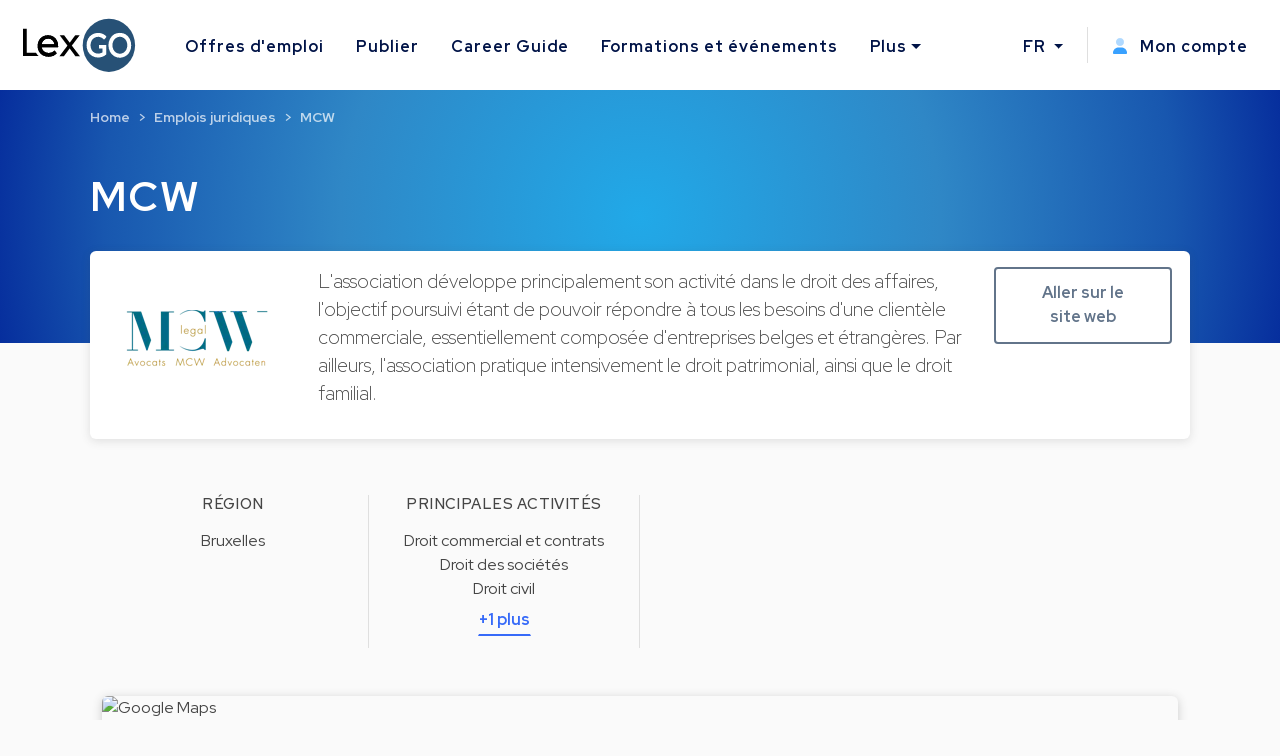

--- FILE ---
content_type: text/html; charset=utf-8
request_url: https://www.lexgo.be/fr/entreprises/2504-mcw
body_size: 9385
content:
<!DOCTYPE html>
<html lang="fr">
  <head>
    <meta charset="UTF-8">
    <title>Offres d&#39;emploi juridique MCW à Bruxelles | Lexgo.be</title>    
    <meta name="viewport" content="width=device-width, initial-scale=1, minimum-scale=0.1">

    <meta name="description" lang="fr" content="Offres d'emploi juridique MCW à Bruxelles. L'association développe principalement son activité dans le droit des affaires, l'objectif poursuivi">

   
    <link href="https://www.lexgo.be/fr/entreprises/2504-mcw" rel="canonical" />

    <meta property="og:site_name" content="Lexgo.be">
<meta property="og:type" content="website">
<meta property="og:url" content="https://www.lexgo.be/fr/entreprises/2504-mcw">
<meta property="og:locale" content="fr_BE">
<meta property="twitter:account_id" content="31395386">
<meta property="twitter:site" content="@LexGOBe">
<meta property="twitter:creator" content="@LexGOBe">
<meta property="twitter:card" content="summary_large_image">



  <meta property="og:title" content="Présentation de l&#39;entreprise MCW en Bruxelles">
  <meta property="twitter:title" content="Présentation de l&#39;entreprise MCW en Bruxelles">
  <meta property="og:description" content="L&#39;association développe principalement son activité dans le droit des affaires, l&#39;objectif poursuivi étant de pouvoir répondre à tous les besoins…">
  <meta property="twitter:description" content="L&#39;association développe principalement son activité dans le droit des affaires, l&#39;objectif poursuivi étant de pouvoir répondre à tous les besoins…">

  <meta property="og:image" content="https://cdn3.lexgo.be/lexgo_header_social.png">
  <meta property="og:image:secure_url" content="https://cdn3.lexgo.be/lexgo_header_social.png">
  <meta property="og:image:width" content="1200">
  <meta property="og:image:height" content="630">
  <meta property="og:image:alt" content="Lexgo header">
  <meta property="og:image:type" content="image/png">
  <meta property="twitter:image" content="https://cdn3.lexgo.be/lexgo_header_social.png">




    <meta name="csrf-param" content="authenticity_token" />
<meta name="csrf-token" content="G7B359Opap0PbR0J4IaCMVL_ECpaYk80Gm1e4hUD-NWHvzvktPLGZ6rgVCJqnKsRgm7g5HW4fPAWFsNWYb_Huw" />
    

    <link rel="preconnect" href="https://fonts.googleapis.com">
    <link rel="preconnect" href="https://fonts.gstatic.com" crossorigin>
    <link href="https://fonts.googleapis.com/css2?family=Red+Hat+Display:ital,wght@0,300;0,400;0,500;0,600;0,700;0,800;0,900;1,300;1,400;1,500;1,600;1,700;1,800;1,900&display=swap" rel="stylesheet">
    <link href="https://fonts.googleapis.com/css2?family=Red+Hat+Text:ital,wght@0,300;0,400;0,500;0,600;0,700;1,300;1,400;1,500;1,600;1,700&display=swap" rel="stylesheet">
    <link href="https://fonts.googleapis.com/css2?family=Roboto:ital,wght@0,100;0,300;0,400;0,500;0,700;0,900;1,100;1,300;1,400;1,500;1,700;1,900&display=swap" rel="stylesheet">

    <!-- Favicon -->
<link rel="apple-touch-icon" sizes="180x180" href="https://cdn3.lexgo.be/favicon/apple-touch-icon.png"> 
<link rel="icon" type="image/png" sizes="32x32" href="https://cdn3.lexgo.be/favicon/favicon-32x32.png">
<link rel="icon" type="image/png" sizes="16x16" href="https://cdn3.lexgo.be/favicon/favicon-16x16.png">
<link rel="manifest" href="https://assets.lexgo.be/assets/web/favicon/lexgobe-506808279da11ec5c6ad36db9afb991f82a4cd6a817990903c5b625df9dfc618.webmanifest">
<link rel="mask-icon" href="https://cdn3.lexgo.be/favicon/safari-pinned-tab.svg" color="#2f6998">
<meta name="msapplication-TileColor" content="#bdfeff">
<meta name="theme-color" content="#ffffff">


    <!-- International -->
    
    <link href="https://www.lexgo.be/en/companies/2504-mcw" rel="alternate" hreflang="x-default" />
    <link href="https://www.lexgo.be/en/companies/2504-mcw" rel="alternate" hreflang="en" />
    <link href="https://www.lexgo.be/fr/entreprises/2504-mcw" rel="alternate" hreflang="fr" />
       <link href="https://www.lexgo.be/nl/bedrijven/2504-mcw" rel="alternate" hreflang="nl" />

    <!-- Bootstrap -->
    <link href="https://cdn.jsdelivr.net/npm/bootstrap@5.1.1/dist/css/bootstrap.min.css" rel="stylesheet" integrity="sha384-F3w7mX95PdgyTmZZMECAngseQB83DfGTowi0iMjiWaeVhAn4FJkqJByhZMI3AhiU" crossorigin="anonymous">

      <link rel="stylesheet" href="https://cdnjs.cloudflare.com/ajax/libs/bootstrap-multiselect/1.1.1/css/bootstrap-multiselect.min.css" integrity="sha512-jpey1PaBfFBeEAsKxmkM1Yh7fkH09t/XDVjAgYGrq1s2L9qPD/kKdXC/2I6t2Va8xdd9SanwPYHIAnyBRdPmig==" crossorigin="anonymous" referrerpolicy="no-referrer">

    <link rel="stylesheet" href="https://assets.lexgo.be/assets/public-f1d6b5574887d71f8850160e8df0ecf8875d74221963ea1b6e7c6f57fde9d7ec.css" media="all" data-turbo-track="reload" />
    <script src="https://assets.lexgo.be/assets/public-d259dde22a000b47cb527cca1c21784c45141cfc5445daa2fdb85c07aeb26595.js" data-turbo-track="reload" defer="defer"></script>

    	<script defer data-domain="lexgo.be" src="https://plausible.io/js/plausible.js"></script>

    
<!-- Google Tag Manager -->
<script>(
	function(w,d,s,l,i){
		w[l] = w[l] || [];
		w[l].push({'gtm.start': new Date().getTime(),event:'gtm.js'});
		var f=d.getElementsByTagName(s)[0], j=d.createElement(s),dl=l!='dataLayer'?'&l='+l:'';
		j.async=true;
		j.src='https://www.googletagmanager.com/gtm.js?id='+i+dl;
		f.parentNode.insertBefore(j,f);
	}
)(window,document,'script','dataLayer','GTM-TVRQ63B');</script>
<!-- End Google Tag Manager -->


    <link rel="alternate" type="application/rss+xml" title="RSS" href="https://www.lexgo.be/nl/jobs.rss" />
    <link rel="alternate" type="application/rss+xml" title="RSS" href="https://www.lexgo.be/fr/emploi.rss" />
    <link rel="alternate" type="application/rss+xml" title="RSS" href="https://www.lexgo.be/en/jobs.rss" />
    <script>
   (function(src, cb) {
    var s = document.createElement('script'); s.setAttribute('src', src);
    s.onload = cb; (document.head || document.body).appendChild(s);
  })('https://ucarecdn.com/libs/blinkloader/3.x/blinkloader.min.js', function() {
    window.Blinkloader.optimize({
      pubkey:'2bb9e07f449057c88dd0',
      fadeIn:true,
      lazyload:true,
      smartCompression:true,
      responsive:true,
      retina:true,
      webp:true,
      batchSize: 10,
      cdnBase: 'https://images.lexgo.be'
    });
  })
</script>


  </head>

  <body data-controller="ahoy-all tooltip" data-locale="fr" data-domain="www.lexgo.be" data-is-admin="0" >
    
<!-- Google Tag Manager (noscript) -->
<noscript><iframe src="https://www.googletagmanager.com/ns.html?id=GTM-TVRQ63B"
height="0" width="0" style="display:none;visibility:hidden" title="Google Tag Manager"></iframe></noscript>
<!-- End Google Tag Manager (noscript) -->


    <!-- Cookie button GDPR popup -->

<div  data-controller="cookie-popup" 
      data-cookie-popup-source-value=""
      data-cookie-popup-campaign-value=""
      data-cookie-popup-term-value=""
      data-turbo-permanent
      data-cookie-popup-force-popup-value="false"
>
  <button type="button" class="btn btn-primary btn-circle btn-cookie" id="toastbtn" data-action="cookie-popup#show" data-cookie-popup-target="bubble" style="display:none"><i class="fa-light fa-cookie-bite"></i></button>

  <div class="cookie_position start-0">
    <div id="CookieToast" class="toast hide" role="alert" aria-live="assertive" aria-atomic="true" data-bs-autohide="false" data-cookie-popup-target="popup">
      <div class="toast-header">
        <button type="button" class="btn-close" data-action="cookie-popup#snooze" aria-label="Close"></button>
      </div>
      <div class="toast-body">

        <div class="toast_content">
           <img class="tenxt-center cookie_illustration" alt="Cookie_illustration" src="https://assets.lexgo.be/assets/web/cookies-popup-45ad525e501e84bb7f959f1bf4c9efdfbeeab8d5ff695c1485bcef6e1dba1115.svg" />
          <p class="mt-2">Si cela est autorisé, nous utilisons des cookies tiers pour personnaliser le contenu, les publicités et analyser (de manière anonyme) le trafic du site.</p>
          <a href="/fr/cookies">En savoir plus</a>
        </div>

        <div class="mt-4 d-flex flex-row justify-content-between d-none d-sm-block">
          <button type="button" class="btn btn-blue toast-btn" data-action="cookie-popup#snooze">Ignorer</button>
          <button type="button" class="btn btn-blue toast-btn" data-action="cookie-popup#reject">Refuser</button>
          <button class="btn btn-primary toast-btn" type="button" data-action="cookie-popup#allow">Autoriser</button>
        </div>

        <div class="mt-4 d-flex flex-column flex-sm-row justify-content-between d-block d-sm-none">
          <div class="order-2 w-100 d-flex mt-2">
            <button type="button" class="btn btn-blue toast-btn flex-fill mx-1" data-action="cookie-popup#snooze">Ignorer</button>
            <button type="button" class="btn btn-blue toast-btn flex-fill mx-1" data-action="cookie-popup#reject">Refuser</button>  
          </div>
          <button class="btn btn-primary toast-btn order-1 mx-1" type="button" data-action="cookie-popup#allow">Autoriser</button>
        </div>
      </div>
      
    </div>
  </div>
</div>


      
  <!-- Navbar -->
  <nav id="menuNav" class="navbar navbar-expand-custom">
    <a class="navbar-brand p-0 m-0 me-5" href="https://www.lexgo.be/fr">
      <img alt="Logo LexGO" class="navbar-icon d-inline-block align-top" src="https://assets.lexgo.be/assets/web/logo-3aa60b64ce29b5e732c4beceb240ade92cc95816c80c14bb3eef039deb6cf2c7.svg" />
    </a>

    <button class="navbar-toggler collapsed" type="button" data-bs-toggle="collapse" data-bs-target="#navbarContent" aria-controls="navbarContent" aria-expanded="false" aria-label="Toggle navigation">
      <span class="navbar-toggler-icon d-flex justify-content-center align-items-center">
        <i class="inline-bars" aria-hidden="true"><style>.header_fa_bars_icon { width: 1em; height: 1em; vertical-align: -.125em; }</style><svg xmlns="http://www.w3.org/2000/svg" class="header_fa_bars_icon" viewBox="0 0 448 512"><path d="M0 96C0 78.3 14.3 64 32 64H416c17.7 0 32 14.3 32 32s-14.3 32-32 32H32C14.3 128 0 113.7 0 96zM0 256c0-17.7 14.3-32 32-32H416c17.7 0 32 14.3 32 32s-14.3 32-32 32H32c-17.7 0-32-14.3-32-32zM448 416c0 17.7-14.3 32-32 32H32c-17.7 0-32-14.3-32-32s14.3-32 32-32H416c17.7 0 32 14.3 32 32z"/></svg></i>
        <i class="fas fa-times" aria-hidden="true"></i>
      </span>
    </button>
  
    <div class="collapse navbar-collapse" id="navbarContent">
      <ul class="navbar-nav me-auto">
        <li class="nav-item"><a class="nav-link" href="/fr/emploi">Offres d&#39;emploi</a></li>
        <li class="nav-item"><a class="nav-link" href="/fr/publier-offre-d-emploi">Publier</a></li>
        <li class="nav-item"><a class="nav-link" target="_blank" href="https://careerguide.lexgo.be/fr">Career Guide</a></li>
        <li class="nav-item"><a class="nav-link" href="/fr/formations-et-evenements">Formations et événements</a></li>
        <li class="nav-item dropdown">
          <a class="nav-link dropdown-toggle" href="#" id="moreDropdown" role="button" data-bs-toggle="dropdown" aria-haspopup="true" aria-expanded="false">Plus</a>
          <div class="dropdown-menu" aria-labelledby="moreDropdown">
            <a class="dropdown-item" href="/fr/actualites-et-articles">Actualités et articles</a>
            <a class="dropdown-item" href="/fr/cabinets-d-avocats">Annuaire juridique</a>
            <a class="dropdown-item" href="/fr/a-propos/a-propos-de-lexgo">A propos de LexGO</a>
            <a class="dropdown-item" href="/fr/a-propos/nous-contacter">Nous contacter</a>
            <hr>
            <a class="dropdown-item" href="https://www.facebook.com/LexGo.be" target="_blank"><i class="fab fa-facebook-square"></i> Facebook</a>
            <a class="dropdown-item" href="https://x.com/LexGOBe" target="_blank"><i class="fab fa-brands fa-square-x-twitter"></i> X.com</a>
            <a class="dropdown-item" href="https://www.linkedin.com/company/lexgo" target="_blank"><i class="fab fa-linkedin"></i> Linkedin</a>
          </div>
        </li>
      </ul>
      <hr>
      <ul class="navbar-nav my-lg-0">
        <li class="nav-item dropdown">
          <a class="nav-link dropdown-toggle" href="#" id="langDropdown" role="button" data-bs-toggle="dropdown" aria-haspopup="true" aria-expanded="false">
            FR
          </a>
          <div class="dropdown-menu" aria-labelledby="langDropdown">
              <a class="dropdown-item" data-turbo="false" href="https://www.lexgo.be/en/companies/2504-mcw">EN</a> 
              <a class="dropdown-item" data-turbo="false" href="https://www.lexgo.be/nl/bedrijven/2504-mcw">NL</a>
          </div>
        </li>
        <li class="vl .d-sm-none .d-md-block mx-2"></li>
        <li class="nav-item">
          <a class="nav-link" href="/fr/my_lexgo/newsletter-fr-preferences/nouveau">
            <i class="me-2"><style>.header_fa_user_icon { width: 1em; height: 1em; vertical-align: -.125em; }</style><svg xmlns="http://www.w3.org/2000/svg" class="header_fa_user_icon" viewBox="0 0 448 512"><defs><style>.fa-primary{fill:#39a1ff;}.fa-secondary{opacity:.4;fill: #39a1ff;}</style></defs><path class="fa-primary" d="M274.7 304H173.3C77.61 304 0 381.6 0 477.3c0 19.14 15.52 34.67 34.66 34.67h378.7C432.5 512 448 496.5 448 477.3C448 381.6 370.4 304 274.7 304z"/><path class="fa-secondary" d="M352 128c0 70.69-57.3 128-128 128C153.3 256 96 198.7 96 128s57.31-128 128-128C294.7 0 352 57.31 352 128z"/></svg></i>
            Mon compte
</a>        </li>
      </ul>
    </div>
  </nav>
  <!-- End of Navbar -->


    





  <style type="text/css">
    :root {
      --brand-color: #62748a;
    }
  </style>

  <!-- Header start -->
  <header class="secondary-header" id="JobDescrHeader">
    <div class="secondary-header-container">
      <h1 class="secondary-header-title">
          MCW
      </h1>

      <nav style="--bs-breadcrumb-divider: '>';" aria-label="breadcrumb"><ol class="breadcrumb"><li class="breadcrumb-item"><a href="/fr">Home</a></li><li class="breadcrumb-item"><a href="/fr/emploi">Emplois juridiques</a></li><li class="breadcrumb-item active" aria-current="page"><a href="/fr/entreprises/2504-mcw">MCW</a></li></ol></nav>

    </div>
  </header>
  <!-- End of header -->

  <script type="application/ld+json">{"@context":"http://schema.org","@type":"BreadcrumbList","itemListElement":[{"@type":"ListItem","position":1,"item":{"@id":"/fr","name":"Home"}},{"@type":"ListItem","position":2,"item":{"@id":"/fr/emploi","name":"Emplois juridiques"}},{"@type":"ListItem","position":3,"item":{"@id":"/fr/entreprises/2504-mcw","name":"MCW"}}]}</script>

  <!-- Job details block -->
  <section id="companyProfileCard" class="main-section">
    <div class="container-fluid">
      <div class="row justify-content-between">

        <div class="col-xs-12 col-md-3 col-lg-2 px-0 align-self-start">
          <div class="job-descr-image">
              <img style="display: block; " data-blink-src="https://images.lexgo.be/a220f81c-b1c6-4a0f-af5d-a2a4911f6089/-/crop/513x204/27,39/-/preview/" src="[data-uri]" />
          </div>
        </div>

        <div class="col-xs-12 col-md-9 col-lg-8">
          <div class="row company-profile-description">



            <p>L'association développe principalement son activité dans le droit des affaires, l'objectif poursuivi étant de pouvoir répondre à tous les besoins d'une clientèle commerciale, essentiellement composée d'entreprises belges et étrangères. Par ailleurs, l'association pratique intensivement le droit patrimonial, ainsi que le droit familial.</p>



            
          </div>
        </div>

        <div class="col-lg-2 d-none d-lg-block px-0 company-jobs-lg">
          <a class="btn btn-company-secondary" role="button" target="_blank" rel="nofollow" style="background-color: transparent; border: 2px solid var(--brand-color); color: var(--brand-color);" href="http://www.mcw.be">Aller sur le site web</a>

          
        </div>

        <div class="col-xs-12 col-md-12 company-jobs-xs">
            <a href="#companyJobsOverview" class="btn btn-company-primary" role="button" style="background-color: var(--brand-color); color: #ffffff;">
            Afficher les offres d&#39;emploi (0)
            </a>
            <a class="btn btn-company-secondary" role="button" rel="nofollow" target="_blank" style="background-color: transparent; border: 2px solid var(--brand-color); color: var(--brand-color);" href="http://www.mcw.be">Aller sur le site web</a>
        </div>

      </div>
    </div>
  </section>

  <section id="companyStatistics">
  <div class="container-fluid">

    <div class="row row-cols-1 row-cols-md-2 row-cols-lg-4 g-2 statistics-block">
      


      <div class="col company-statistics">
        <div class="card-transparent h-100">
          <h5 class="card-title text-uppercase">RÉGION</h5>
          <ul class="list-unstyled text-center">

            <li>Bruxelles</li>



          </ul>
        </div>
      </div>

      <div class="col company-statistics">
        <div class="card-transparent h-100">
          <h5 class="card-title text-uppercase">PRINCIPALES ACTIVITÉS</h5>
          <ul class=" list-unstyled text-center">

            <li>Droit commercial et contrats</li><li>Droit des sociétés</li><li>Droit civil</li>


              <!-- Button +3more  main practices (mobile) -->
              <li class="d-md-none">
                <button class="btn btn-link hide-collapsed" type="button" data-bs-toggle="collapse" data-bs-target="#collapseMainPractices" aria-expanded="false" aria-controls="collapseMainPractices">
                +1 plus
                </button>
              </li>
              <!-- Div for other main practices -->
              <div class="collapse d-md-none" id="collapseMainPractices">
                <li>Droit fiscal</li>
              </div>

              <!-- Button +3more  main practices (tablet & desktop) -->
              <li class="d-none d-md-block">
                <button type="button" class="btn btn-link" data-bs-toggle="tooltip" data-bs-placement="bottom" data-bs-html="true" title="<ul><li>Droit fiscal</li></ul>">
                +1 plus
                </button>
              </li>


          </ul>
        </div>
      </div>

    </div>
  </div>
</section>

    
  <section id="mapCompanyProfile" class="">
    <div class="container-fluid">
      <div class="row">
            <div class="d-md-none">
              <div class=" card card-transparent card-shadow responsive-map-s">
                <img alt="Google Maps" loading="lazy" src="https://maps.google.com/maps/api/staticmap?size=1100x300&amp;scale=2&amp;format=png&amp;map_id=2c1cbc82f0bb9d9c&amp;markers=size:mid|color:0x62748a|50.8405673,4.414562&amp;zoom=11&amp;key=AIzaSyCL1RFIBEnRlzfTs6j8NTmFip8Q1sG28q0" />
              </div>    
            </div>
          </div> 
      <div class="row company-location d-none d-md-block">
        <div class="responsive-map">
          <img alt="Google Maps" loading="lazy" src="https://maps.google.com/maps/api/staticmap?size=1100x300&amp;scale=2&amp;format=png&amp;map_id=2c1cbc82f0bb9d9c&amp;markers=size:mid|color:0x62748a|50.8405673,4.414562&amp;zoom=11&amp;key=AIzaSyCL1RFIBEnRlzfTs6j8NTmFip8Q1sG28q0" />
        </div>    
      </div>
    </div>


  </section>







    <!-- Footer -->
<footer class="d-flex flex-column">
  <div class="row w-100 mb-auto footer-content">
    <div class="col-lg-8 col-md-12">
      <div class="row">
        <div class="col-sm-4 p-1 pb-3">
          <span>
            <a href="https://www.lexgo.be/fr">
              <img class="footer-logo d-inline-block align-top" alt="Lexgo.be Law Jobs Online" src="https://assets.lexgo.be/assets/web/logo-negative-44589b268354010c6a79058ec9b5cfaae45ac9bb008a64fda28ed49cf56adf2d.svg" />
            </a>
          </span>
        </div>
        <div class="col-sm-4 p-1 pb-3 d-flex flex-column">
          <a class="mb-2" href="/fr/emploi">Voir toutes les offres d&#39;emploi</a>
          <a class="mb-2" href="/fr/publier-offre-d-emploi">Publier une offre d&#39;emploi</a>
          <a class="mb-2" href="/fr/actualites-et-articles">Actualités et articles</a>
          <a class="mb-2" href="/fr/formations-et-evenements">Formations et événements</a>
        </div>
        <div class="col-sm-4 p-1 pb-3 d-flex flex-column">
          <span class="mb-2 text-nowrap">
            <a href="tel:+3228823744">+32 (0)2 882 37 44</a>
          </span>
          <span class="mb-2">
            <a href="mailto:info@lexgo.be">info@lexgo.be</a>
          </span>
          <span id="socialMedia">
            <a href="https://www.facebook.com/LexGo.be" target="_blank"><i class="fab fa-facebook-square"></i></a>
            <a href="https://x.com/LexGOBe" target="_blank"><i class="fab fa-brands fa-square-x-twitter"></i></a>
            <a href="https://www.linkedin.com/company/lexgo" target="_blank"><i class="fab fa-linkedin"></i></a>
          </span>
        </div>
      </div>
    </div>
    <div class="col-lg-4 col-md-12">
      <div class="row subscribe-content">
        <span class="col-lg-10 col-md-5 p-1">
          Restez informé des dernières nouvelles
        </span>
          <turbo-frame id="footerSubscription">
          <form id="footerSubscribeForm" class="col-lg-12 col-md-7 d-flex my-2 p-1" action="/fr/my_lexgo/subscriptions" accept-charset="UTF-8" method="post"><input type="hidden" name="authenticity_token" value="JO3mPIQiAbx2owdAuY7kKKcQ8TRh0BlL1xT3_TwCwU9sevjKyw6tWhBjvIK2mlXsZKJnbOm5KdKAKort3BzGcg" autocomplete="off" />
            <input value="true" autocomplete="off" type="hidden" name="send_news" id="send_news" />
            <input value="true" autocomplete="off" type="hidden" name="from_footer" id="from_footer" />
            <input value="Recevez chaque semaine nos dernières actualités par email" id="modal_content_title_modal_content_title" autocomplete="off" type="hidden" name="modal_content_title" />
            <div class="d-flex d-none d-sm-block d-lg-none d-xl-block subscribe-email">
              <input id="email" name="email" type="text" placeholder="Votre e-mail ici">
              <input type="submit" name="commit" value="S&#39;abonner" data-disable-with="S&#39;abonner" />
            </div>
            <div class="d-flex d-block d-sm-none d-lg-block d-xl-none subscribe-email">
              <input id="email2" name="email2" type="text" placeholder="Votre e-mail ici">
              <input type="submit" name="commit" value=">" data-disable-with=">" />
            </div>
</form>          </turbo-frame>
      </div>
    </div>
  </div>

  <div class="container-fluid px-0 pt-2 w-100">
    
    <div class="row footer-info py-3 py-md-2 fw-bold">
     <span class="p-0">© 2022-2025 Lexgo Belgium bv/srl, Lambroekstraat 5A, B-1831 Diegem, Belgium (BE 0550.639.702)</span>
    </div>
    
    <div class="row footer-info py-2 px-0 d-sm-none">
      <a href="/fr/cookies">Politique de cookies</a>
      <a href="/fr/conditions-d-utilisation">Conditions d&#39;utilisation</a>
      <a href="/fr/charte-de-confidentialite">Charte de Confidentialité</a>
      <a href="/fr/plan-du-site">Sitemap</a>
      <a href="/fr/a-propos/nous-contacter">Nous contacter</a>
      <a target="_blank" href="https://lexgo.lu">LexGO.lu</a>
    </div>

    <div class="row footer-info py-sm-2 py-md-1 d-none d-sm-block">
      <span class="p-0">
        <a href="/fr/cookies">Politique de cookies</a>
        <a href="/fr/conditions-d-utilisation">Conditions d&#39;utilisation</a>
        <a href="/fr/charte-de-confidentialite">Charte de Confidentialité</a>
        <a href="/fr/plan-du-site">Sitemap</a>
        <a href="/fr/a-propos/nous-contacter">Nous contacter</a>
        <a target="_blank" href="https://lexgo.lu">LexGO.lu</a>
      </span>
    </div>

</div>



</footer>
<!-- End of footer -->

<div class="modal fade was-id-NewsletterModal" tabindex="-1" aria-labelledby="was-id-NewsletterModallabel" aria-hidden="true" data-scroll-popup-target="modal"
  id="footerModal"
>
  <div class="modal-dialog modal-dialog-centered modal-dialog-scrollable modal-lg">
    <div class="modal-content">
      <turbo-frame id="subscription_modal">
        <div class="modal-body p-0" id="turbo-replace">

          <div class="row p-0 m-0"> 
            <div class="col-xs-12 col-lg-6 text-center px-0">
              <div class="modal-header" style="background-color:#F1F8FF; padding-right: 1rem;">    
                <button type="button" class="btn-close d-lg-none" data-bs-dismiss="modal" aria-label="Close"></button>
              </div>
              <div class="row blue-bg-modal p-0 m-0">
                <div class="col-12">
                  <div class="newsletter-modal-title">
                    <div class="d-inline-block">
                      <h3 id="was-id-NewsletterModallabel">Ne ratez rien</h3>
                    </div>
                  </div>
                  <div class="newsletter-modal-icon">
                    <i class="fa-duotone fa-newspaper" style="--fa-primary-color:#366AF8; --fa-secondary-color: #366AF8; --fa-secondary-opacity: 0.20;"></i> 
                  </div>
                </div>

              </div>
            </div>
            <div class="col-xs-12 col-lg-6 d-flex flex-column justify-content-between">

              <div class="modal-header">    
                <button type="button" class="btn-close d-none d-lg-block" data-bs-dismiss="modal" aria-label="Close"></button>
              </div>

              <div class="newsletter-modal-content">

                <h4 class="modal-content-title">Recevez chaque semaine nos dernières actualités par email</h4>


                    <form id="myLexgoSubscriptionForm" class="needs-validation" action="/fr/my_lexgo/subscriptions" accept-charset="UTF-8" method="post"><input type="hidden" name="authenticity_token" value="3z0-yxHi3vdguypvx0ASb5rK2QJtadaEYguGc7NNtLeXqiA9Xs5yEQZ7ka3IVKOrWXhPWuUA5h01NftjU1Ozig" autocomplete="off" />
                      
                      
                      <input value="Recevez chaque semaine nos dernières actualités par email" autocomplete="off" type="hidden" name="modal_content_title" id="modal_content_title" />
                      <label for="InputEmailNewsletter" class="form-label">Adresse email</label>
                      <input type="email" name="email" class="form-control" id="InputEmailNewsletter" aria-describedby="emailNewsletter" value="">
                      <div id="emailNewsletter" class="form-text">
                      En vous inscrivant, vous acceptez nos <a data-turbo-frame="_top" href="/fr/conditions-d-utilisation">termes et conditions</a> et notre <a data-turbo-frame="_top" href="/fr/charte-de-confidentialite">politique de confidentialité</a>
                      </div>
                      <div class="modal-footer">
                        <script src="https://www.recaptcha.net/recaptcha/api.js" async defer ></script>
<button type="submit" data-sitekey="6LfI2K8iAAAAAFkmVM_tA9FIsSbQIixCK-ilnjhU" data-callback="submitInvisibleRecaptchaForm" class="g-recaptcha btn btn-primary">S'abonner</button>

                        <script type="text/javascript">
                          var submitInvisibleRecaptchaForm = function () {
                              document.getElementById("myLexgoSubscriptionForm").requestSubmit(); // not submit() due to turbo https://stackoverflow.com/questions/68624668/how-can-i-submit-a-form-on-input-change-with-turbo-streams
                            };
                        </script>
                      </div>
</form>

              </div>
            </div>
          </div>

        </div>
      </turbo-frame>
    </div>
  </div>
  
</div>

<script type="text/javascript">
  document.addEventListener("turbo:before-fetch-response", function (e) {
    if(e.target.id == "footerSubscribeForm")$('#footerModal').modal('show'); 
  })
</script>


    <!-- FontAwesome 6 -->
    <script src="https://kit.fontawesome.com/6d3ea5618e.js" crossorigin="anonymous"></script>

    <script type="application/ld+json">{"@context":"http://schema.org","@type":"Corporation","name":"Lexgo.be","description":"LexGO.be - Juridische vacatures, Offres d'emploi juridiques, Legal jobs. The portal for the legal community.","image":"https://cdn3.lexgo.be/lexgo_header.png","logo":"https://cdn3.lexgo.be/lexgo_logo.svg","url":"https://www.lexgo.be","telephone":"+32 28823744","sameAs":["https://www.facebook.com/LexGo.be","https://www.linkedin.com/company/lexgo","https://x.com/LexGOBe"],"address":{"@type":"PostalAddress","streetAddress":"Lambroekstraat 5A","addressLocality":"Diegem","postalCode":"1831","addressCountry":"BE"}}</script>

</body>
</html>


--- FILE ---
content_type: text/css
request_url: https://assets.lexgo.be/assets/public-f1d6b5574887d71f8850160e8df0ecf8875d74221963ea1b6e7c6f57fde9d7ec.css
body_size: 23709
content:
/*! normalize.css v8.0.1 | MIT License | github.com/necolas/normalize.css */html{line-height:1.15;-webkit-text-size-adjust:100%}body{margin:0}main{display:block}h1{font-size:2em;margin:0.67em 0}hr{box-sizing:content-box;height:0;overflow:visible}pre{font-family:monospace, monospace;font-size:1em}a{background-color:transparent}abbr[title]{border-bottom:none;text-decoration:underline;text-decoration:underline dotted}b,strong{font-weight:bolder}code,kbd,samp{font-family:monospace, monospace;font-size:1em}small{font-size:80%}sub,sup{font-size:75%;line-height:0;position:relative;vertical-align:baseline}sub{bottom:-0.25em}sup{top:-0.5em}img{border-style:none}button,input,optgroup,select,textarea{font-family:inherit;font-size:100%;line-height:1.15;margin:0}button,input{overflow:visible}button,select{text-transform:none}button,[type="button"],[type="reset"],[type="submit"]{-webkit-appearance:button}button::-moz-focus-inner,[type="button"]::-moz-focus-inner,[type="reset"]::-moz-focus-inner,[type="submit"]::-moz-focus-inner{border-style:none;padding:0}button:-moz-focusring,[type="button"]:-moz-focusring,[type="reset"]:-moz-focusring,[type="submit"]:-moz-focusring{outline:1px dotted ButtonText}fieldset{padding:0.35em 0.75em 0.625em}legend{box-sizing:border-box;color:inherit;display:table;max-width:100%;padding:0;white-space:normal}progress{vertical-align:baseline}textarea{overflow:auto}[type="checkbox"],[type="radio"]{box-sizing:border-box;padding:0}[type="number"]::-webkit-inner-spin-button,[type="number"]::-webkit-outer-spin-button{height:auto}[type="search"]{-webkit-appearance:textfield;outline-offset:-2px}[type="search"]::-webkit-search-decoration{-webkit-appearance:none}::-webkit-file-upload-button{-webkit-appearance:button;font:inherit}details{display:block}summary{display:list-item}template{display:none}[hidden]{display:none}*{box-sizing:border-box}body{background-color:#FAFAFA;color:#454545;font-family:'Red Hat Display',  sans-serif;font-size:16px}a{color:inherit;text-decoration:none}#menuNav{background-color:#FFFFFF;box-shadow:0px 2px 10px 0px rgba(69,69,69,0.15);-webkit-box-shadow:0px 2px 10px 0px rgba(69,69,69,0.15);-moz-box-shadow:0px 2px 10px 0px rgba(69,69,69,0.15);padding-top:1em;padding-bottom:1em;padding-left:1.3em;padding-right:1em}#menuNav .navbar-toggler{box-shadow:none;color:inherit}#menuNav .navbar-toggler:not(.collapsed) .fa-bars{display:none}#menuNav .navbar-toggler:not(.collapsed) .fa-times{display:block}#menuNav .navbar-toggler:not(.collapsed) .inline-bars{display:none}#menuNav .navbar-toggler.collapsed .fa-bars{display:block}#menuNav .navbar-toggler.collapsed .inline-bars{display:block}#menuNav .navbar-toggler.collapsed .fa-times{display:none}#menuNav .navbar-icon{max-width:5.80em}#navbarContent{font-size:1em;font-weight:bold;letter-spacing:0.06em}#navbarContent .nav-link{color:#001347 !important}.dropdown-menu{border:none;padding:0.68em}.dropdown-menu.show{z-index:9999}.dropdown-toggle::after{vertical-align:0.2em !important}.fa-user{--fa-primary-color:  #366af8;--fa-secondary-color: #366af8}.main-header{color:#FFFFFF;background-color:#062F9D;background-size:cover;background-repeat:no-repeat;background-position:center center;margin-bottom:6.25em;padding:3em 1em 8em;position:relative;background-blend-mode:multiply}.main-header-container,.secondary-header-container,.simple-header-container,.container-fluid{margin:0 auto;max-width:1100px}#featuredJobs{padding:0;margin-top:-12em}.main-header-title,.main-header-title-fr{font-size:2em;font-weight:700;letter-spacing:0.08rem;line-height:0.95;margin:0 0 1.25rem 0;max-width:630px}.main-header-subtitle,.main-header-subtitle-lu{font-weight:300;font-size:1.4em;line-height:1.2;margin:0 0 1.88rem;max-width:550px}.main-header-form,.button-group-event{justify-content:center !important}.main-header-form .main-form-item,.button-group-event .button-item-event{margin-bottom:0.75em}.main-header-form a,.button-group-event a{width:90vw;margin:0 auto !important}.secondary-header{color:#FFFFFF;background-color:#062F9D;background:radial-gradient(circle, var(--brand-gr-1, #21a9e8) 0%, var(--brand-gr-2, #2f87c6) 46%, var(--brand-gr-3, #1857af) 82%, var(--brand-gr-4, #062e9d) 100%);background:-moz-radial-gradient(circle, var(--brand-gr-1, #21a9e8) 0%, var(--brand-gr-2hsla(205, 62%, 48%, 1)) 46%, var(--brand-gr-3, #1857af) 82%, var(--brand-gr-4, #062e9d) 100%);background:-webkit-radial-gradient(circle, var(--brand-gr-1, #21a9e8) 0%, var(--brand-gr-2hsla(205, 62%, 48%, 1)) 46%, var(--brand-gr-3, #1857af) 82%, var(--brand-gr-4, #062e9d) 100%);background-size:cover;background-repeat:no-repeat;background-position:center center;margin-bottom:6.25em;padding:3.75em 1.3em 6.5em;position:relative}.secondary-header-title{font-size:2.2em;font-weight:700;letter-spacing:0.08rem;line-height:0.95;margin:0 0 1.25rem;max-width:950px}.secondary-header-subtitle{font-size:1.5em;font-weight:300;letter-spacing:0.05rem;margin:0 0 1.25rem;max-width:900px}.secondary-header nav{color:rgba(255,255,255,0.7);font-size:0.87em;font-weight:bold;position:absolute;top:1.25em;max-width:900px}.secondary-header nav a,.secondary-header nav .breadcrumb-item.active,.secondary-header nav .breadcrumb-item+.breadcrumb-item::before{color:inherit !important}.secondary-header nav a{text-decoration:none}.simple-header{color:#454545;background-color:#F1F8FF;margin-bottom:6.25em;padding:3.75em 1.3em 6.5em;position:relative;border-bottom:5px solid #062F9D}.filter-basic-job{filter:grayscale(0.8)}.col a{text-decoration:none !important;text-align:center}.col .card{border:none;box-shadow:0px 2px 10px 0px rgba(69,69,69,0.15);-webkit-box-shadow:0px 2px 10px 0px rgba(69,69,69,0.15);-moz-box-shadow:0px 2px 10px 0px rgba(69,69,69,0.15);color:#454545}.feature-job:hover{transform:scale(1.015)}#featuredJobs .col .card-img-top{margin:0 auto}.col .card-img-top{width:165px;height:80px;object-fit:scale-down;padding:0.8em 0.8em 0 0.8em}.col .card-body{display:flex;justify-content:center;align-items:center;line-height:1.29;font-size:0.95em;margin:1em;padding:1em 0;vertical-align:middle}.col .card-title{text-align:center;font-family:'Red Hat Text', sans-serif;font-weight:500;font-size:1.25em;color:#454545 !important;vertical-align:middle}#recentJobs,#jobs{margin:0 1em;padding:0}.main-section{display:flex;flex-direction:column;align-items:center;padding-top:2.5em;position:relative}.main-section .section-header,.main-section .section-body,.main-section .section-footer{max-width:1100px;width:100%}.main-section .section-header,.main-section .section-header h3,.job-details-title h3,#LexgoDirectory .section-header h3{font-size:1.75rem;font-weight:700;margin:0.8em 0}.main-section h4{font-size:1.12rem;font-weight:bold}.main-section .section-footer{padding-bottom:3.12em}.side-section{margin:0;padding:1em}#footerSubscription{padding:0}footer{background-color:#062F9D;color:#FFFFFF;font-family:'Red Hat display';font-weight:700;padding:1.5em}footer .footer-logo{max-width:170px}footer a:hover{color:#cde2fd !important;text-decoration:underline}.footer-info{font-size:0.9em;font-weight:300;line-height:1.5}.footer-info a{padding-right:1em;padding-left:0}.subscribe-content span{font-size:1.38em}.subscribe-email,.subscribe-email-logged{border-radius:6px;border:solid 0.075em #FFFFFF}.subscribe-email input{background-color:inherit;border:none;border-right:0.075em solid;color:inherit;font-family:'Red Hat Display';padding:0.75em 1.25em}.subscribe-email input:focus{border:none;border-right:0.06em solid;outline-width:0}.subscribe-email input::placeholder{color:inherit}.subscribe-email input:last-child,.subscribe-email-logged input{background-color:inherit;border:none;color:inherit;font-family:'Red Hat Display';font-weight:900;letter-spacing:0.03em;padding:0.75em 0.94em}#socialMedia{font-size:2em}.btn-primary,.btn-secondary,.btn-blue,.btn-primary-inverse,.btn-company-primary,.btn-company-secondary{border-radius:4px;font-weight:700;font-size:1em;padding:0.8em 2em;text-align:center;-moz-appearance:none;-webkit-appearance:none}.btn-primary{border:2px solid #FCB24D;background-color:#FCB24D;color:#FFFFFF}.btn-primary:hover{background-color:#ff9500;border-color:#ff9500}.btn-primary:active,.btn-primary:focus{background-color:#366AF8;border-color:#366AF8}.btn-primary:focus{box-shadow:0 0 0 4px #366AF850}.btn-secondary{appearance:none;background-color:transparent;border:solid 2px #FFFFFF;color:inherit;line-height:1.5em}.btn-secondary:hover,.btn-secondary:active,.btn-secondary:focus{border:solid 2px #FFFFFF}.btn-secondary:hover,.btn-secondary:active,.btn-secondary:focus,footer button:hover{background-color:#ffffff40}.btn-secondary:focus{box-shadow:0px 0px 0px 4px #ffffff25}.btn-blue{border:2px solid #366AF8;background-color:transparent;color:#366AF8}.btn-blue:active,.btn-blue:focus{border:2px solid #024cbb;color:#024cbb !important}.btn-blue:hover{background-color:#366af815;color:#366af8}.btn-blue:focus{box-shadow:0 0 0 4px #024cbb25}.btn-primary-inverse{border:2px solid #FCB24D;background-color:transparent;color:#FCB24D}.btn-primary-inverse:hover{background-color:transparent;border-color:#ff9500;color:#ff9500}.btn-company-primary:active,.btn-company-primary:hover,.btn-company-secondary:active,.btn-company-secondary:hover,.btn-company-secondary:focus{background-color:inherit;box-shadow:none}.btn-outline-dark{color:#001347;border-color:#001347}.btn-outline-dark:active,.btn-outline-dark:hover{color:#FFFFFF;border-color:#001347;background-color:#001347}.form-label{font-size:0.95rem;margin-bottom:0.25rem}.form-group label{font-size:0.95rem;margin-bottom:0.25rem}.form-text a{color:#366af8}.form-text a:hover{color:#062F9D;text-decoration:underline}.form-control{padding:0.75rem}.main-header-select{width:15.62em}.main-header-select select option{color:#454545;font-weight:bold;font-family:'Red Hat Display'}.main-header-select .select-side{align-items:center;background-color:transparent;border-bottom:solid 0.06em #FFFFFF;border-radius:0 4px 4px 0;border-right:solid 0.06em #FFFFFF;border-top:solid 0.06em #FFFFFF;display:flex;height:100%;justify-content:center;left:13.18em;top:0;pointer-events:none;position:absolute;width:2.5em}.main-header-select .select-side:before{border-left:solid 0.06em #FFFFFF;bottom:0;content:"";height:100%;left:0;position:absolute;width:0.62em}.dropdown-menu{padding:1.3em 0.68em}.dropdown-menu .dropdown-item{font-weight:500;font-size:1em;padding-right:3.65em}.badge{font-size:0.85em !important;margin-bottom:0.3em}.keywords-tag{background-color:#366AF820;color:#366AF8;font-weight:500;font-family:"Red Hat Text"}.legal-leaderboard{padding:2em 0 0 0 !important;margin:1em auto}.legal-leaderboard{max-width:728px}.legal-leaderboard img{width:728px !important;max-width:100%}.legal-medium-rectangle{width:250px;max-width:250px !important;margin:0 auto !important;padding-bottom:1em}.legal-wide-skyscraper{width:160px !important;margin:0 auto !important}.card-transparent{background-color:transparent;border:none}.card-shadow,.slick-slide{-webkit-box-shadow:0px 5px 15px 0px rgba(69,69,69,0.15);-moz-box-shadow:0px 5px 15px 0px rgba(69,69,69,0.15);box-shadow:0px 5px 15px 0px rgba(69,69,69,0.15)}.section-card{border-radius:6px;color:#454545;border:none}.section-card-footer{border-top:none}.section-card-footer p,#OurTeam .section-header h5{font-family:"Red Hat Display";font-size:1.25rem}.section-card-footer p{font-weight:500;line-height:1.5;margin:2.5rem 0}.card-list{margin:0 auto}@media screen and (min-width: 450px) and (max-width: 575px){.row-cols-sm-2>*{flex:0 0 auto;width:50%}}@media screen and (min-width: 536px){.adds-list :nth-of-type(3){display:none}.legal-medium-rectangle{padding:0.5em}}@media screen and (min-width: 576px){.main-header{padding:3em 2em 9em;background-blend-mode:normal}.main-header-title-fr{max-width:650px}.main-header-subtitle-lu{max-width:500px}.main-header-title,.main-header-subtitle{max-width:500px}.main-header-title,.main-header-title-fr{font-size:2.6em;letter-spacing:0.07rem;line-height:1.1;margin:0 0 1.25rem 0}.main-header-subtitle,.main-header-subtitle-lu{font-weight:400;font-size:1.5em;line-height:1.2;margin:0 0 1.88rem;max-width:550px}.secondary-header-title{font-size:2.6em;line-height:0.75}.main-header-form{justify-content:left !important}.main-header-form a,.button-group-event a{width:100%}.main-form-item{padding-right:1em}.section-card-footer p{font-size:1.5em}footer{padding:2.5em}footer .footer-logo{max-width:150px;padding-right:0.5em}.subscribe-content{padding-top:3em;padding-bottom:3em}.legal-medium-rectangle{max-width:250px !important;margin:0 auto !important;padding:0.5em;margin-top:1em !important}}@media screen and (min-width: 768px){.main-header-title-fr{max-width:650px}.main-header-subtitle-lu{max-width:650px}.main-header-title,.main-header-subtitle{max-width:600px}.col .card-title{font-size:0.95em}.adds-list :nth-of-type(3){display:inline}}@media screen and (min-width: 992px){.subscribe-content{padding-top:0}.subscribe-content span{padding-top:0 !important}.legal-medium-rectangle{padding:1em 0.5em !important}.btn-primary,.btn-secondary,.btn-blue,.btn-primary-inverse{padding:0.8em 2em}.side-section{margin-right:0;padding-right:0}.footer-info{text-align:center !important;margin:0 auto !important}}@media screen and (min-width: 1150px){.dropdown-menu{border:1px solid #dfdfdf;padding:0.68em}}@media screen and (min-width: 1200px){.section-card-footer p{font-size:1.2em}.footer-content,.footer-info{max-width:1100px;margin:0 auto}footer .footer-logo{max-width:130px}}@media screen and (min-width: 1151px){.navbar-expand-custom{flex-direction:row;flex-wrap:nowrap;justify-content:flex-start}.navbar-expand-custom .navbar-nav{flex-direction:row}.navbar-nav .nav-item:first-child a{margin-left:0}.navbar-expand-custom .dropdown-menu{position:absolute}.navbar-expand-custom .nav-link{padding-right:0;padding-left:0;margin-right:1rem;margin-left:1rem}.navbar-expand-custom>.container{flex-wrap:nowrap}.navbar-expand-custom .navbar-collapse{display:flex !important;flex-basis:auto}.navbar-expand-custom .navbar-toggler{display:none}.nav-link{padding-bottom:0.25rem !important}.nav-item:hover{color:#366AF8}.nav-item .active:hover{color:#fcb24d !important}.nav-item .active{border-bottom:3px solid #FCB24D !important}}@media screen and (max-width: 1150px){.navbar-expand-custom .navbar-collapse{margin-top:0.5em}.nav-item .active{border-bottom:none !important;color:#ff9500 !important}}#newsAndArticles{background-color:#FFFFFF;padding:0 1em}#recentJobs .section-card{padding:1.25em  0.5em;max-width:1100px !important}hr{margin:1em 0 0.5em 0;padding:0}.vl{border-left:none}.adds-list{margin:0 auto !important;padding:0 !important;text-align:center}.job-card{max-width:400px;margin:0 auto;border-bottom:solid 1px #dfdfdf;padding-bottom:0.3em}.job-card-image{width:150px;height:120px;overflow:hidden;margin:1em auto;position:relative}.job-card-image img{width:140px;height:120px;object-fit:scale-down;position:absolute;left:0;right:0;top:0;bottom:0;margin:auto}.job-card{transition:all .2s ease}.job-card:hover{transform:scale(1.02)}.job-card a:hover{color:inherit}.job-card-details{max-width:450px;text-align:center;padding:0.5em 0;margin:0 auto}.job-card-details .card-body{flex-direction:column}.job-card-details-title{font-size:1.5em !important;font-weight:bold;color:#454545;margin-bottom:0.75em}.card-labels,.job-card-details-info{font-family:"Red Hat Text";font-size:1em}.job-card-details-info{display:flex;justify-content:space-evenly;flex-wrap:wrap;padding-right:0.5em;padding-top:0.5em}.job-card-details-info i{padding-right:0.3em}.info-label{padding:0.2em 0}.articles-news-section{padding:0 !important;margin-top:2em}div.articles-list>div:first-child{padding-top:0 !important;margin-top:0 !important}.article-card{padding:1em 0;border-bottom:1px solid #dfdfdf}.article-date,.news-date{font-size:0.9em}.article-date{text-align:left !important;padding:0.5em 0}.article-title,.news-title,.directory-card-title{font-weight:700}.news-date,.news-title,.news-text,.news-link{margin-left:0.5em}.author-placeholder img{opacity:0.5;padding:0.25rem 0.25rem 0 0.25rem}.article-link{color:#366AF8 !important;font-weight:bold;font-size:1em;border-bottom:2px solid #366AF8}.article-link:hover,.article-link-xs:hover,.news-link:hover{color:#024cbb !important;border-bottom:2px solid #024cbb}.article-link-xs{margin-bottom:1em}.news-list{margin:0 auto;padding:1em}.news-card{margin:1em auto;display:flex;flex-direction:column;justify-content:space-between;margin-bottom:2em}.articles-card-image,.news-card-image{width:18rem;height:9rem;position:relative;overflow:hidden;margin:0 auto;margin-bottom:0.5em;padding:0}.articles-card-image img,.news-card-image img{width:17rem;height:8rem;object-fit:scale-down;position:absolute;left:0;right:0;top:0;bottom:0;margin:0 auto}.news-date,.news-title,.news-text,.news-link{margin-left:0}.news-text{margin-bottom:0.4em}.news-date{margin-top:0.5em}.news-link{display:inline;color:#366AF8 !important;font-weight:bold;font-size:1em;border-bottom:2px solid #366AF8}.event-card{background-image:url(https://assets.lexgo.be/assets/web/Events_bg-01-7511595a71b5d9fdf7306c978fcf2cb9c11bc1c3d90498143d62399ae7c791ca.svg);background-color:#FFFFFF;background-repeat:no-repeat;background-position:bottom center;background-size:100%;border:none;margin:0 2em 0 0;padding:1.25em 3em 1.2em 1.25em;display:flex;flex-direction:column;justify-content:space-evenly}.event-card .card-body{justify-content:flex-start;margin:0;margin-top:0.75rem}.event-card:hover{transform:scale(1.015);box-shadow:0 5px 24px 0 rgba(131,131,131,0.25);-webkit-box-shadow:0px 5px 24px 0px rgba(131,131,131,0.25);-moz-box-shadow:0px 5px 24px 0px rgba(131,131,131,0.25)}.card-image-event{width:10rem;height:6rem;position:relative;overflow:hidden;margin:0;padding:0;display:flex;justify-content:center}.card-image-event img{width:9rem;height:5rem;object-fit:scale-down;position:absolute;left:0;right:0;top:50%;-ms-transform:translate(0, -50%);transform:translate(0, -50%);bottom:0}.event-card .card-badge{position:absolute;top:1rem;right:-2.5rem;padding:5px;color:white}.event-card .event-card-date,.event-card-list .event-card-date{align-items:center;background-color:#062f9d;color:#FFFFFF;display:flex;font-size:1.3em;font-weight:700;justify-content:center;line-height:1.07;margin:0 auto;margin-bottom:0.5rem;width:3.5rem;height:3.5rem;text-align:center}.event-card-type{background-color:#366AF8;border-radius:5px;color:#FFFFFF;font-size:0.75em;font-weight:bold;padding:0.25rem 0.75rem;margin:0 auto;letter-spacing:0.085em}.event-card-title{font-family:'Red Hat Display', sans-serif;text-align:left !important;font-size:1.13rem !important}.event-card-footer,.event-card-header,.event-card-list-footer{border-top:none;background-color:transparent}.event-card-footer{text-align:left;padding-top:0.25em !important}.event-card-header,.event-card-footer{padding:0}@media screen and (min-width: 481px){.job-card,.job-card-details{max-width:550px}}@media screen and (min-width: 576px){.job-card,.job-card-details{max-width:750px;padding:1em 0}.job-card-image{width:160px;height:160px;margin-top:auto !important;margin-bottom:auto !important;margin-right:0.5em}.job-card-image img{padding:0.5rem;margin:auto;width:100%}.job-card-details{text-align:left}.job-card-details-info{justify-content:space-between}.job-card-footer{background-color:transparent;border:none;display:flex;flex-direction:row;justify-content:space-between;margin-left:0 !important}.event-card .event-card-date,.event-card-list .event-card-date{font-size:1.6em;width:4.25rem;height:4.25rem;margin-bottom:0.5rem}.articles-card-image{width:10rem;height:8rem}.articles-card-image img{width:8rem;height:8rem}.news-card-image{width:14rem;height:6rem;position:relative;overflow:hidden;margin:0.5rem auto;padding:0}.news-card-image img{width:13rem;height:5rem;object-fit:scale-down;position:absolute;left:0;right:0;top:0;bottom:0;margin:0 auto}.info-label{padding-right:0.5em}.articles-list{padding-left:0 !important}.article-card{padding-bottom:2em}.foto3x4{margin:0 auto;margin-bottom:0.8em}.article-date{padding-left:0.5em}.event-card{max-width:450px;margin:0 auto}}@media screen and (min-width: 768px){.job-card{max-width:900px}.job-card-details .job-card-image{width:190px;height:190px}.event-card{margin:0 2rem 0 1rem}.event-card .card-body{margin-top:1rem}.card-image-event{width:14rem;height:6rem;margin:0}.card-image-event img{width:13rem;height:5rem}}@media screen and (min-width: 820px){.news-card-image{width:15rem;height:7rem}.news-card-image img{width:14.5rem;height:6.5rem}}@media screen and (min-width: 935px){.news-card-image{width:17rem;height:8rem}.news-card-image img{width:15rem;height:7rem}}@media screen and (min-width: 992px){.vl{border-left:1px solid #dfdfdf}.job-card{max-width:430px;height:100% !important;margin:0 1em}.job-card-image{width:160px;height:130px;margin:1em auto;position:relative}.job-card-image img{width:150px;height:120px}.job-card-details{text-align:center;display:flex;flex-direction:column;justify-content:space-between !important}.job-card-details-title{font-size:1.45em !important;margin-bottom:0.5em}.job-card-details-info{margin-left:1em !important}.articles-list{padding-left:0.5em !important}.news-card-image{width:12rem;height:6rem}.news-card-image img{width:11.5rem;height:5.5rem}}@media screen and (min-width: 1080px){.articles-card-image{width:12rem;height:6rem}.articles-card-image img{width:11rem;height:5.5rem}.news-card-image{width:14rem;height:7rem}.news-card-image img{width:12rem;height:6rem}}@media screen and (min-width: 1200px){.job-card{max-width:490px}.job-card-footer{flex-wrap:wrap;justify-content:space-between}.job-card-details{text-align:left;padding-left:0.5em;padding-right:0.5em}.job-card-details-title{font-size:1.4em !important;margin-bottom:0.5em}.job-card-details-info,.card-labels{font-size:0.9em !important}.job-card-details-info{margin-left:0 !important}.articles-card-image{width:11rem;height:5.5rem}.articles-card-image img{width:11rem;height:5.5rem}.news-card:first-child{margin-top:0}.event-card{margin:0 1.75rem 0 0;padding:1.25em 1.75em 1.2em 1.25em}.card-image-event{width:13rem;height:6rem;margin:0}.card-image-event img{width:13rem;height:5rem}.event-card .card-body{margin-top:0.75rem}.adds-list{margin:1em 0;margin-top:3em !important;display:flex;flex-direction:column;justify-content:center}.adds-list{margin-top:5em !important}.add-list .legal-medium-rectangle{padding:0.5em !important}}@media screen and (max-width: 1150px){.card-list .job-card:nth-child(even){border-left:0.12em solid #c3c3c3}.adds-card{margin:0.62em}}.section-container{padding:0 1.88em}#jobDetailsCard,#companyProfileCard{background:#FFFFFF;border-radius:6px;box-shadow:0px 2px 10px 0px rgba(69,69,69,0.15);-webkit-box-shadow:0px 2px 10px 0px rgba(69,69,69,0.15);-moz-box-shadow:0px 2px 10px 0px rgba(69,69,69,0.15);margin:0 1em;margin-top:-12em}#jobDetailsCard{padding:1em 2em 2em 2em}#JobDescrHeader .secondary-header-title{word-break:break-word;-webkit-hyphens:auto;-moz-hyphens:auto;-ms-hyphens:auto;hyphens:auto;margin-top:1.5rem;line-height:1.1;max-width:850px}.job-descr-image,.event-detail-image,.job-desc-recruiter-logo{width:14rem;height:7rem;position:relative;overflow:hidden;margin:0.75em auto;padding:0}.job-descr-image img,.event-detail-image img,.job-desc-recruiter-logo img{width:13rem;height:6rem;object-fit:scale-down;position:absolute;left:0;right:0;top:0;bottom:0;margin:0 auto;padding:0;height:100%}.job-type,.contract-type,.region,.environment,.lexgo-ref,.event-region,.required-experience{padding:0.35em 0}.job-descr-item-title,.event-details-item-title{font-size:1em;font-weight:500;padding-right:0.75em}.job-descr-icon,.event-detail-icon{height:24px;width:24px;text-align:center;margin-right:0.5em}.job-descr-icon i,.event-detail-icon i{padding:0;margin:0}.apply-save-xs{display:inline-flex !important;flex-direction:row;justify-content:center;padding-top:2em;padding-left:0;padding-right:0}.apply-save-xs .btn{width:37vw;margin:0 0.5em}.apply-save-lg{display:none}.job-details-section{padding-top:1em}.job-details-info{padding:0 1.5rem}.job-details-section .section-header{margin:2rem 0}.job-details-title h3,.modal-apply-title h3{border-bottom:solid 5px;margin-bottom:7px;border-color:var(--brand-color, #62748a)}.job-detail-descr-list{list-style:none;margin-left:2em}.job-detail-descr-list li{padding-left:0.25em;padding-top:0.5rem;padding-bottom:0.5rem}.job-detail-descr-list li i{font-size:0.95em;--fa-primary-color: var(--brand-color, #62748a);--fa-secondary-color: var(--brand-color, #62748a);--fa-secondary-opacity: 0.20}.job-details-info .section-body .read-more-link .btn,.job-details-info .section-body .read-less-link .btn{padding:0;margin:0;font-size:0.9rem}.separator-primary{margin:3em auto;padding-top:1px;opacity:0.25}.recruiter-job a:hover,.recruiter-job a:focus,.recruiter-job a:active{background-color:#062F9D;color:#FFFFFF}.recruiter-tag{background-color:#366AF8;color:#FFFFFF;padding:0.18rem 0.5rem;font-size:0.8rem;padding:0.12rem 0.5rem;font-size:0.75rem;font-weight:700;border-radius:3px;letter-spacing:0.025rem;letter-spacing:0.035rem}.similar-jobs,.similar-jobs li{background-color:#eff6ff}.similar-jobs,.interested-job{padding-top:1em;margin:1em 0}.similar-jobs ul{padding:0 1em}.similar-jobs li{padding:1em 0}.similar-jobs hr{margin-top:0;margin-bottom:0.25rem}.card-title-aside{margin-bottom:0.5rem}.similar-jobs .card-title-aside h3{text-align:left;font-family:'Red Hat display';font-size:1.3em;font-weight:700;margin:0.5rem 0;padding-left:1em}.similar-jobs .text-muted,.similar-jobs .job-title-similar,.similar-jobs .job-place-similar{text-align:left}.interested-job{padding:1em}.interested-job .card-title-aside h3{text-align:center;font-family:'Red Hat display';margin-top:0.5rem;margin-bottom:1rem !important;font-size:1.75rem;font-weight:700}.interested-email{color:#366AF8;text-decoration:underline}.social-media-sharing{padding:1rem;margin:0 auto;max-width:300px}#mapJobDescr,#mapCompanyProfile,#mapEventDetail{background-color:#eff6ff}#mapJobDescr{margin-top:12.5em}.job-details-location{width:100%;max-width:1100px;padding-bottom:4.5em;margin:0 auto}.responsive-map-s{width:92vw;height:18em;position:relative;overflow:hidden;margin:1em auto}.responsive-map-s img{max-width:19rem;max-height:19rem;object-fit:cover;position:absolute;left:0;right:0;top:0;bottom:0;margin:0 auto;padding:0;width:100%;transform:scale(3)}.modal.show .modal-dialog{display:flex;align-items:center;min-height:calc(100% - 1rem)}#ApplyJobModal .modal-header{border-bottom:none}#ApplyJobModal .modal-header{align-items:center}.modal-header .section-header h3{margin:0.5em 0}.apply-modal-icon,.newsletter-modal-icon,.confirm-account-icon{font-size:5em;margin-bottom:0.5rem}.modal-apply-title{margin-left:0.25em;margin-top:0.25em}.modal-apply-title h3{font-size:1.75rem;font-weight:700;margin-bottom:0}#ApplyJobModal .modal-body .container-fluid{padding:0 0.5em}#ApplyJobModal .modal-footer .btn-company-primary{margin:0;width:45%;margin-left:0.75rem}#ApplyJobModal .modal-footer .btn-company-secondary{margin:0;width:45%}.modal-footer{justify-content:center}.more-about-button{justify-content:center;padding-top:1.5rem}@media screen and (min-width: 400px){.more-about-button{justify-content:flex-end;padding-right:2rem}}@media screen and (min-width: 576px){#jobDetailsCard,#companyProfileCard{padding:1.75em 2em 2em 2em}.job-descr-image,.event-detail-image,.job-desc-recruiter-logo{margin-bottom:1.5em}#JobDescrHeader .secondary-header-title{word-break:normal}.job-descr-image,.event-detail-image{width:18rem;height:9rem}.job-descr-image img,.event-detail-image img{width:17rem;height:8rem}.job-desc-recruiter-logo{width:16rem;height:8rem}.job-desc-recruiter-logo img{width:15.5rem;height:7.5rem}.modal.show .modal-dialog{display:flex;align-items:center;min-height:calc(100% - 1rem)}#ApplyJobModal .modal-header{align-items:center}.modal-apply-title{margin-left:0.5em;margin-top:0.2em}.modal-apply-title h3{font-size:1.75rem;font-weight:700;margin-bottom:0}#ApplyJobModal .modal-footer .btn-company-primary,#ApplyJobModal .modal-footer .btn-company-secondary{margin-top:0.5rem;margin-bottom:0.5rem}#ApplyJobModal .modal-body .container-fluid{padding:0 0.5em}.responsive-map-s{width:94vw;height:25rem}.responsive-map-s img{max-width:50rem;max-height:26rem;transform:scale(1.5)}}@media screen and (min-width: 768px){.job-descr-image,.event-detail-image{width:9.5em;height:9.5em;margin:0 auto}.job-descr-image img,.event-detail-image img{width:9em;height:9em;padding:1em}.job-desc-recruiter-logo{width:14rem;height:7rem}.job-desc-recruiter-logo img{width:13rem;height:6rem}.apply-save-xs{justify-content:flex-end}.apply-save-xs .btn{margin-right:0;width:12em}.modal.show .modal-dialog{display:block}.modal-apply-title{margin-left:1em;margin-top:0.25em}.apply-modal-icon{font-size:5em;margin-bottom:0}#ApplyJobModal .modal-body .container-fluid{padding:1.25em 0.5em 1.25em 0.5em}#ApplyJobModal .modal-header{align-items:flex-start}.responsive-map-s{width:94vw;height:25rem}.responsive-map-s img{max-width:50rem;max-height:26rem;transform:scale(1.5)}.responsive-map{width:70rem;height:22em;position:relative;overflow:hidden;margin:-10em auto 1em;padding:0;border-radius:6px;box-shadow:0px 2px 10px 0px rgba(69,69,69,0.25);-webkit-box-shadow:0px 2px 10px 0px rgba(69,69,69,0.25);-moz-box-shadow:0px 2px 10px 0px rgba(69,69,69,0.25)}.responsive-map img{max-width:70rem;max-height:22em;object-fit:cover;position:absolute;left:0;right:0;top:0;bottom:0;margin:0 auto;padding:0;width:100%;transform:scale(1)}}@media screen and (min-width: 992px){#jobDetailsCard,#companyProfileCard{margin:-12em 1em 1em 1em;padding:1.35em 1.5em 1.35em 1.75em}.job-descr-image,.event-detail-image{width:9em;height:9em;margin:0 auto;padding:0}.job-descr-info{padding-left:1.5em}.job-descr-image img,.event-detail-image{width:9em;height:9em;margin:0 auto;padding:0}.apply-save-xs{display:none !important}.apply-save-lg{display:flex !important;flex-direction:column;align-items:flex-end}.apply-save-lg .btn{width:auto;margin-bottom:0.5em}.job-details-section{margin-right:1em}.similar-jobs,.similar-jobs li{background-color:#eff6ff}.similar-jobs,.interested-job{padding-top:1em;margin:1em 0 1em 1em}.social-media-sharing .btn-group{margin:1em 0 1em 1em}.similar-jobs ul{padding:0 1em}.similar-jobs li{padding:1em 0}.similar-jobs hr{margin-top:0;margin-bottom:0.25rem}.card-title-aside{margin-bottom:0.5rem}.similar-jobs .card-title-aside h3{text-align:left;font-family:'Red Hat display';font-size:1.3em;font-weight:700;margin:0.5rem 0;padding-left:1em}.similar-jobs .text-muted,.similar-jobs .job-title-similar,.similar-jobs .job-place-similar{text-align:left}.interested-job{padding:1em}.interested-job .card-title-aside h3{text-align:center;font-family:'Red Hat display';margin-top:0.5rem;margin-bottom:1rem !important;font-size:1.75rem;font-weight:700}#ApplyJobModal .modal-body .container-fluid{padding:1.25em 1.5em 1.75em 1.5em}.modal-apply-title{margin-left:1.75em;margin-top:1em}.was-id-NewsletterModal .modal-content,.was-id-NewsletterModal .modal-content{background-color:#fff}#ApplyJobModal .modal-footer .btn-company-primary,#ApplyJobModal .modal-footer .btn-company-secondary,.was-id-NewsletterModal .modal-footer .btn-primary,.was-id-NewsletterModal .modal-footer .btn-primary-inverse{padding:0.7rem 2.25rem;margin-top:0.5rem;margin-bottom:0.5rem;width:auto}.modal-footer{justify-content:flex-end}}@media screen and (min-width: 1130px){#jobDetailsCard,#companyProfileCard{max-width:1100px;margin:0 auto;margin-top:-12em}}.trix-content h1{max-width:1100px;width:100%;font-size:1.75rem;font-weight:700;margin:2rem 0;border-bottom:solid 5px;display:inline;border-color:var(--brand-color, #777)}.trix-content div{margin-top:16px}.trix-content ul{list-style:none;margin-left:2em;padding-left:0;margin-bottom:1rem;margin-top:16px;box-sizing:border-box}.trix-content ul li{padding-left:0.25em;position:relative;box-sizing:border-box;display:block;text-align:-webkit-match-parent;list-style:none}.trix-content ul li:before{content:"\10f058";font-family:"Font Awesome 5 Duotone";font-size:0.95em;font-weight:900;float:left;margin-left:-1.8em;margin-top:0.07em;opacity:.4;color:var(--brand-color, #777)}@keyframes fadeAnimation{0%{opacity:0}100%{opacity:1}}.square-fade-in{animation:fadeAnimation 1.5s}#pricing{background:#FFFFFF;border-radius:6px;margin:-12em 1em 1em 1em;padding:1.5em;padding-bottom:3.5em}.price-cards .section-header h3{color:#7e7e7e;font-size:1.5rem !important;font-weight:500 !important}#pricing .section-card{padding-top:2.75em}#pricing .section-card-footer p{font-size:1.35em;margin:1.5rem 0;line-height:1.3;padding:0 1.5rem}#pricing .section-card-footer a{color:#fcb24d}#pricing .section-card-footer a:hover{text-decoration:underline}.radio-group .col-auto{padding:0}.price-card{border-radius:10px;border:solid 1.2px transparent;box-shadow:0px 2px 10px 0px rgba(69,69,69,0.15);-webkit-box-shadow:0px 2px 10px 0px rgba(69,69,69,0.15);-moz-box-shadow:0px 2px 10px 0px rgba(69,69,69,0.15);padding:2.5em 1.5em 1.5em 1.5em;max-width:320px;margin:1em 0em;text-align:center}.card-transparent .card-body{padding:1rem 0}.price-cost{display:flex;flex-direction:column;align-items:center;padding-bottom:2rem}.price-cost .price-cost-type{font-size:1.25em}.money-euro{position:relative}.money-euro::before{content:'€';margin-right:0.1em;font-size:0.6em;font-weight:400;position:absolute;left:-1em;bottom:0}.price-card span{display:block}.price-cost .price-quantity,.price .price-quantity{font-weight:bold;font-size:3.125em;line-height:0.7}.price-cost .price-quantity{padding-top:0.4em}.price-included,.price-social-media,.price-others{border-top:solid 0.06rem #d8d8d8;padding:1em 0 1em 0.5em;text-align:left}.included,.not-included{display:table;padding:0.45rem 0}.included i,.not-included i{padding-right:0.65em;padding-left:0.5em;display:table-cell}.included p,.not-included p{margin-bottom:0;line-height:1.1}.social-medias{padding:0.25rem 0.75rem 0.25rem 2.25rem;font-size:0.88em;letter-spacing:0.53px;line-height:1.8em}.social-medias span i{margin-right:0.5em}.price-contact-us{margin-top:1.25em}.price-cost i{font-size:2rem;margin-bottom:0.25em}.fa-check-circle{--fa-primary-color:#366af8;--fa-secondary-color:#366af850}.fa-times-circle{--fa-primary-color:#FC5B4D;--fa-secondary-color:#FC5B4D70}.fa-feather{--fa-primary-color:#366af8;--fa-secondary-color:#366af890}.fa-crown{--fa-primary-color: #fcb24d;--fa-secondary-color: #fcb24d}.price-cost,.price-upgrade-card-cost{position:relative}.price-cost .price-recommended{left:0;position:absolute;right:0;top:-3.65em}.price-recommended{background-color:#fcb24d;border-radius:4px;color:white;font-size:0.95rem;font-weight:700;letter-spacing:0.03rem;margin:0 auto;padding:0.15em 1.15em;width:fit-content}.radio{display:inline-block;box-sizing:border-box;cursor:pointer;color:inherit}.radio:hover{transform:scale(1.005);box-shadow:0px 2px 10px 0px rgba(69,69,69,0.25);-webkit-box-shadow:0px 2px 10px 0px rgba(69,69,69,0.25);-moz-box-shadow:0px 2px 10px 0px rgba(69,69,69,0.25)}.selected{background-color:#366af808;border:1px solid #366af8}.a{justify-content:center !important}.price-upgrade-card{background-color:#FFFFFF;border-radius:10px;box-shadow:0px 2px 10px 0px rgba(69,69,69,0.15);-webkit-box-shadow:0px 2px 10px 0px rgba(69,69,69,0.15);-moz-box-shadow:0px 2px 10px 0px rgba(69,69,69,0.15);border:solid 1px #FCB24D;max-width:500px;width:100%;padding:1.25em 1.5em;margin:1em auto}.price-upgrade-card a{color:inherit;text-decoration:none}.price-upgrade-info{margin:0.5em auto;text-align:center;max-width:320px;order:2}.price-upgrade-info h3{color:inherit;font-size:1.25em;font-weight:700;margin-top:0.5em;margin-bottom:0.75em}.price-upgrade-info p{margin-bottom:0.5em}.price-upgrade-info span{font-size:0.85em}.price-upgrade-cost{margin-top:0.75em;order:1}.price{align-items:center;display:flex;flex-direction:column;width:8.75em;margin:0 auto;margin-bottom:0.75em}.price .price-quantity{padding-top:0.55em}.money-euro-upgrade::before{content:'€';margin-right:0.1em;font-size:0.6em;font-weight:400;left:-1em;bottom:0}.price-note{font-size:0.85em;margin:0 auto;padding-top:0.5em}.anotation::after{content:'*';font-size:0.65em;font-weight:300;top:-0.35em;position:relative}.send-email-quote .card{background-color:#F1F8FF;border:none;margin:0 auto;max-width:1100px}#trustUsCompanies{padding:0 1em;margin:3em auto;margin-bottom:1.5rem}#trustUsCompanies .section-header,#LexgoNetwork .section-header{text-align:center;margin-bottom:2em}.companies-trust-us{margin:0 auto;max-width:1100px;margin-bottom:3em}.companies-trust-us .col{padding:0}.trust-us-card{background-color:transparent;width:100%;height:140px;position:relative;overflow:hidden;margin:1em auto}.trust-us-card img{filter:grayscale(1);max-width:250px;max-height:250px;object-fit:contain;position:absolute;left:0;right:0;top:0;bottom:0;margin:0 auto;height:100%}#testimonialsSection{background-color:#FFFFFF !important;padding-top:4em;padding-bottom:3em}#testimoniesCarousel{padding-bottom:4em}.testimony-card{padding:0 2em 1em 2em;margin-bottom:1.5em}.testimony-card-image img{height:100%;object-fit:none;width:100%}.testimony-card-image{height:120px;width:120px;margin-bottom:1.75em;overflow:hidden}.testimony-card-image img{max-width:150px;max-height:150px;object-fit:cover;border:solid 3px #fcb24d;border-radius:50%}.testimony-card-author,.testimony-card-relationship,.testimony-card-enterprice{font-weight:bold}.testimony-card-body{padding:0}.testimony-card-content{font-size:1.1em}.testimony-card-content i{font-size:1.25em;color:#FCB24D}.testimony-card-content p:last-child::after{font-family:"Font Awesome 5 Pro";font-size:1.2em;font-weight:900;content:"\f10e";font-weight:bold;color:#FCB24D;margin-left:0.5em}.blockquote-footer{color:#454545;font-weight:500;margin-top:1em;margin-bottom:0}.blockquote-footer p{margin-bottom:0}.carousel-indicators [data-bs-target]{width:8px;height:8px;border-radius:100%;margin:0 0.25em;border:2px solid}.carousel-indicators .active{background-color:#050505 !important}#testimonialsSection .carousel-control-next,#testimonialsSection .carousel-control-prev{position:absolute;top:auto;bottom:0;margin-bottom:0.75rem}.carousel-control-prev,.carousel-control-next{font-size:1.25em;width:8%}.carousel-control-prev i,.carousel-control-next i{color:#050505}#LexgoNetwork{background-color:#FFFFFF;padding-bottom:3rem}@media screen and (min-width: 576px){.price-upgrade-info{margin-top:0;order:1;text-align:left}.price-upgrade-info p{margin-bottom:1em}.price-upgrade-cost{margin-top:0;order:2}.testimony-card{padding:2em 0}#testimonialsSection .carousel-control-next,#testimonialsSection .carousel-control-prev{position:absolute;top:22em !important;bottom:auto}.carousel-control-prev,.carousel-control-next{font-size:1.25em;width:8%}}@media screen and (min-width: 768px){.price-card{margin:1em 0.65em}#trustUsCompanies{margin:5em auto;margin-bottom:2.5rem}#trustUsCompanies .section-header{margin-bottom:2em}.testimony-card{padding:0 1em 1em 1em;margin-bottom:0}#pricing .section-card-footer p{font-size:1.62em}#testimonialsSection .carousel-control-next,#testimonialsSection .carousel-control-prev{position:absolute;top:10em !important;bottom:auto}}@media screen and (min-width: 1100px){.send-email-quote .card{border-radius:6px}}@media screen and (min-width: 1130px){#pricing{max-width:1100px;margin:0 auto;margin-top:-12em;padding:2em 3.5em 5em 3.5em}}#plo_debug{background-color:#FFFFFF}#jobs .section-card{background-color:#FFFFFF}#jobsSearchBarFilters,#EventsSearchBarFilters,#ArticlesSearchBarFilters{border:1px solid rgba(0,0,0,0.025);border-bottom:none;background-color:#F1F8FF;max-width:1100px;margin:0 auto}#jobsSearchBarFilters{border-radius:6px 6px 0 0;padding:0 1em !important}#EventsSearchBarFilters,#ArticlesSearchBarFilters{padding:1em 0}#jobList{margin-bottom:5em}.multiselect{-webkit-appearance:none;-moz-appearance:none;appearance:none;background-color:transparent;border:none;padding:0.75em 2em 0.75em 1em;margin:0 0.5em;height:auto !important}.multiselect:focus{background-color:#d7ebff;outline:none;border:none;box-shadow:none}.multiselect-selected-text{font-weight:900;color:#001347}select::-ms-expand{display:none}.multiselect-container{-webkit-appearance:none;-moz-appearance:none;appearance:none;background-color:#fff;border:1px solid #FAFAFA;-webkit-box-shadow:0px 4px 7px -1px rgba(0,0,0,0.2);box-shadow:0px 4px 7px -1px rgba(0,0,0,0.2);padding:1em 1.5em 1.25em 1.5em;margin-top:0 !important;overflow:visible;min-width:270px}.multiselect-option{font-weight:normal !important;color:#454545 !important;display:inline-block;width:100%}.multiselect-container .multiselect-option:hover,.multiselect-container .multiselect-group:hover,.multiselect-container .multiselect-all:hover,.multiselect-container .multiselect-option:focus,.multiselect-container .multiselect-group:focus,.multiselect-container .multiselect-all:focus{background-color:#F1F8FF !important}.multiselect-container .multiselect-option.active:not(.multiselect-active-item-fallback),.multiselect-container .multiselect-group.active:not(.multiselect-active-item-fallback),.multiselect-container .multiselect-all.active:not(.multiselect-active-item-fallback),.multiselect-container .multiselect-option:not(.multiselect-active-item-fallback):active,.multiselect-container .multiselect-group:not(.multiselect-active-item-fallback):active,.multiselect-container .multiselect-all:not(.multiselect-active-item-fallback):active{background-color:#F1F8FF !important;color:inherit;border-radius:4px}.multiselect-all{font-weight:700 !important}.multiselect-option,.multiselect-all{font-size:0.95em !important;height:fit-content;line-height:1.15;overflow:visible;white-space:pre-wrap}.multiselect-container .multiselect-option,.multiselect-container .multiselect-group,.multiselect-container .multiselect-all{margin:0.25rem 0}.multiselect-container .multiselect-option .form-check-label,.multiselect-container .multiselect-group .form-check-label,.multiselect-container .multiselect-all .form-check-label{padding-top:0.15em}#jobsSearchBarTotal{color:#001347;font-style:italic;padding:1.75em 1em 1.75em 0}.job-list{padding:1.5em 0.5em;margin:0 auto}.job-list .list-job-card:first-child{padding-top:1em}.list-job-card:last-child hr{display:none}.job-list-card{margin:0 auto !important;padding-bottom:0.5em}.job-list-card-image{width:14rem;height:7rem;position:relative;overflow:hidden;margin:1em auto;padding:0}.job-list-card-image img{width:13rem;height:6rem;object-fit:scale-down;position:absolute;left:0;right:0;top:0;bottom:0;margin:0 auto;padding:0;height:100%}.recruiter-job-card{padding-top:0.75rem;padding-bottom:0.75rem;max-width:250px;margin:0 auto}.job-list-recruiter-company,.job-list-recruiter{width:11rem;height:5rem;position:relative;overflow:hidden;margin:1em auto;padding:0}.job-list-recruiter-company img,.job-list-recruiter img{width:10rem;height:5rem;object-fit:scale-down;position:absolute;left:0;right:0;top:0;bottom:0;margin:0 auto;padding:0;height:100%}.premium-job-card hr{display:block !important}.recruiter-job-card hr{margin:0.5rem 0.75rem}.list-job-card-title{font-size:1.5em;font-weight:700;padding-top:0.5em;word-break:break-word}.list-job-card-title a:hover,.list-job-card-title a:active{text-decoration:underline}.chips{padding:0.25em 0}.card-labels{padding-top:1em;margin:0 auto}.info-label-list{font-size:inherit;display:inline-block;padding-right:1.5em;margin-bottom:0.5em}.info-label-list i{padding-right:0.35em}.premium-job-card{border:2px solid #fcb24d;border-radius:6px;padding-bottom:0;margin:3em 0.5em !important;-webkit-box-shadow:0px 0px 15px 1px rgba(62,66,66,0.2);-moz-box-shadow:0px 0px 15px 1px rgba(62,66,66,0.2);box-shadow:0px 0px 15px 1px rgba(62,66,66,0.2)}.premium-details{background-color:#fffbf7;border-top:2px solid #fcb24d;border-radius:0 0 6px 6px;padding:1em}.premium-job-card .job-list-card-image{margin-top:1em;margin-bottom:0.5em}.job-premium-tag-xs,.job-premium-tag-lg{font-size:0.85em;font-weight:700;padding:0.25em 0.8em;background-color:#fcb24d;color:#FFFFFF;letter-spacing:0.02em;border-radius:3px}.job-premium-tag-xs{margin-top:0.5em;margin-bottom:1em}.job-premium-tag-xs i,.job-premium-tag-lg i{font-size:1em;padding-right:0.45em}.position-abs-cgbanner{position:absolute;top:50%;left:50%;transform:translate(-50%, -50%)}.cg-banner-text{color:#001347;margin-bottom:2rem !important}.cg-banner .btn{padding:0.65rem 1.75rem}.hero-content{width:100%;padding:2rem}.blue-bg-modal{background-color:#F1F8FF;overflow:hidden;height:12rem}.was-id-NewsletterModal .newsletter-modal-title h3,.was-id-NewsletterModalSuccess .newsletter-modal-title h3,#ConfirmModal .newsletter-modal-title h3,.message-sent h3{border-bottom:solid 5px;border-bottom-color:#fcb24d;margin-bottom:7px;font-size:1.75rem;font-weight:700;margin-bottom:1rem}.was-id-NewsletterModal .modal-content-title,.was-id-NewsletterModalSuccess .modal-content-title,#ConfirmModal .modal-content-title{font-size:1.25rem;color:#001347;font-weight:700;margin-bottom:1.5rem}.was-id-NewsletterModal .modal-footer,.was-id-NewsletterModalSuccess .modal-footer,#ConfirmModal .modal-footer{border-top:none;padding-left:0;padding-right:0;padding-bottom:0.5rem}.was-id-NewsletterModal .modal-header,.was-id-NewsletterModalSuccess .modal-header,#ConfirmModal .modal-header{border-bottom:none;padding:1rem 0.5rem}.newsletter-modal-content{padding-top:0;padding-bottom:1rem;max-width:400px;margin:0 auto}.was-id-NewsletterModal .modal-footer button,.was-id-NewsletterModalSuccess .modal-footer button,#ConfirmModal .modal-footer button{width:100%}@media screen and (min-width: 576px){.job-list{padding:1.5em;padding-bottom:2em}.list-job-card{max-width:580px;margin:0 auto}.job-list-card-image{width:18rem;height:9rem}.job-list-card-image img{width:17rem;height:8rem}.was-id-NewsletterModal .modal-footer button,.was-id-NewsletterModal .modal-footer button,#ConfirmModal .modal-footer button{width:auto}.position-abs-cgbanner{position:absolute;top:50%;left:50%;transform:translate(-50%, -50%)}.cg-banner-text{margin-bottom:1.5rem !important}.hero-content{max-width:330px}}@media screen and (min-width: 675px){.hero-content{max-width:400px}}@media screen and (min-width: 768px){.job-list{padding-right:0.5em;padding-left:0.5em}.list-job-card{margin:0 auto;max-width:950px}.job-list-card{padding-bottom:0}.job-list-card-image{width:10em;height:10em;margin:0 auto}.job-list-card-image img{width:9.8em;height:9.8em;padding:1em}.recruiter-job-card{max-width:250px;padding-top:0;padding-bottom:0}.job-list-recruiter-company,.job-list-recruiter{width:9rem;height:4.5rem;margin:1rem auto}.job-list-recruiter-company img,.job-list-recruiter img{width:8.5rem;height:4rem}.list-job-card-title{max-width:670px}.list-job-card-title,.list-job-card-description{padding-right:1em}.card-labels{padding-right:0.5em}.premium-job-card{margin-left:1em;margin-right:1em}.premium-details{border-top:none;border-left:2px solid #fcb24d;border-radius:0 6px 6px 0;padding-left:1.5em !important}.job-premium-tag-lg{font-size:0.85em;float:right;top:0}.job-premium-tag-lg i{margin-right:0.25em;line-height:0}.premium-details .list-job-card-title{padding-top:1em}.hero-content{max-width:500px}}@media screen and (min-width: 992px){.multiselect-container .multiselect-option .form-check-label,.multiselect-container .multiselect-group .form-check-label,.multiselect-container .multiselect-all .form-check-label{padding-top:0.2em}.job-list-card{padding:1em 0}.premium-details{padding:1.25rem}.premium-job-card .job-list-card-image{margin-top:0;margin-bottom:0}.recruiter-job-card{padding-top:0.25rem;padding-bottom:0.25rem}.list-job-card-title{padding-top:0;margin-bottom:0.5em;max-width:510px}.chips{padding-bottom:0;margin-bottom:0}.card-labels{display:flex;flex-direction:column;justify-content:space-between;margin:0;padding:0;padding-left:1em !important}.info-label-list{margin-bottom:0.25em}.premium-job .job-list-card{padding:0}.premium-details{padding-bottom:1.25em}.premium-details .list-job-card-title{padding-top:0.5em}.premium-details .row{align-items:center !important}.job-premium-tag-lg{float:none}.blue-bg-modal{height:20.5rem}.newsletter-modal-title{padding-top:1.5rem}.newsletter-modal-icon,.confirm-account-icon{padding-top:1rem}.newsletter-modal-content{padding:0.5rem 1rem;max-width:700px}.was-id-NewsletterModal .modal-footer button,.was-id-NewsletterModalSuccess .modal-footer button,#ConfirmModal .modal-footer button{width:auto}}@media screen and (max-width: 1150px){#jobsSearchBarFilters{padding-left:0.62em;padding-right:0.62em}}#jobsSearchBarForm{border:1px solid rgba(0,0,0,0.025);border-bottom:none;background-color:#F1F8FF;max-width:1100px;margin:0 auto;border-radius:6px 6px 0 0}@media screen and (max-width: 576px){.search-input{margin-bottom:10px}.search-item{display:block}}#AboutLexgo{padding-bottom:3.5rem}#AboutLexgo .main-section,#ContactLexgo .main-section{background:#FFFFFF;border-radius:6px;margin:-12em 1em 1em 1em;padding:1.25rem;flex-direction:row !important}.lexgo-logo-bubble img,#LexgoDirectory img{width:10em;margin:1em 1em 2em 1em}.lexgo-history{max-width:800px;margin:0 auto}.lexgo-history a,#LexgoDirectory a{color:#366AF8 !important;font-size:1em;border-bottom:1px solid #366AF8;margin:0 0.25rem}.lexgo-history a:hover,#LexgoDirectory a:hover{color:#024cbb !important;border-bottom:1px solid #024cbb}#AboutUsHeader .secondary-header-title{word-break:break-word;-webkit-hyphens:auto;-moz-hyphens:auto;-ms-hyphens:auto;hyphens:auto;margin-top:1.5rem;line-height:1.1;max-width:850px}#OurTeam{background-color:#FFFFFF;padding:4rem 0 0 0}#OurTeam .section-title h3{border-bottom:solid 5px;border-bottom-color:#fcb24d;margin-bottom:7px;font-size:1.5rem;font-weight:700;margin-bottom:2rem}#OurTeam .section-header h5{font-weight:300}#OurTeam .section-header{margin-bottom:3em}.team-members{margin-top:8em}.team-member-card{border-radius:10px;box-shadow:0px 2px 10px 0px rgba(69,69,69,0.15);-webkit-box-shadow:0px 2px 10px 0px rgba(69,69,69,0.15);-moz-box-shadow:0px 2px 10px 0px rgba(69,69,69,0.15);padding:2.5em 1.5em 1.5em 1.5em;max-width:375px;margin:1em 0em;margin-bottom:8rem}.team-member-header{display:flex;flex-direction:column;align-items:center;padding-bottom:3rem}.team-member-header .team-member-image{left:0;position:absolute;right:0;top:-6em}.team-member-image{width:10em;height:10em;overflow:hidden;border-radius:10px;margin:0 auto}.team-member-image img{width:10em;text-align:center;margin-top:-2em}.team-member-title{border-bottom:1px solid #dfdfdf;padding-bottom:1rem}.team-member-title h3{font-family:"Red Hat Display";font-size:1.5rem;font-weight:700;color:inherit;text-align:center}.team-member-title h4{font-family:"Red Hat Display";font-size:1.12rem;color:inherit;text-align:center}.team-member-description{padding:1rem 2rem}.team-member-description p:last-child{margin-bottom:0}.team-member-card .card-footer{border-top:1px solid #dfdfdf;background-color:transparent;font-size:2.25rem;color:#062F9D;text-align:center;padding:1rem 0 0 0}.team-member-card .card-footer i{margin:0.125rem}#AboutLexgo .texture-bg .dotted_texture_L img{margin-top:-5rem}#OurTeam .dotted_texture_R img{margin-top:-26rem}#OurTeam .blue-bg-modal{margin-top:-23rem;height:20rem}#LexgoDirectory{background-color:#f1f8ff;padding-bottom:5rem}@media screen and (min-width: 576px){#AboutLexgo .main-section,#ContactLexgo .main-section{padding:1.75rem}#OurTeam .section-title h3{font-size:2rem}}@media screen and (min-width: 806px){.team-member-card{margin-bottom:1rem}#OurTeam .blue-bg-modal{margin-top:-16rem;height:20rem}}@media screen and (min-width: 992px){#AboutLexgo .main-section,#ContactLexgo .main-section{padding:1.5rem 2.25rem}#AboutLexgo{padding-bottom:0}#OurTeam .blue-bg-modal{margin-top:-20rem;height:20rem}}@media screen and (min-width: 1130px){#AboutLexgo .main-section,#ContactLexgo .main-section{max-width:1100px;margin:0 auto;margin-top:-12em;margin-bottom:1.5em}#LexgoDirectory .container{max-width:1000px;margin:0 auto}#OurTeam .blue-bg-modal{margin-top:-18rem}}#AccountLogin .main-section,#CreateAccount .main-section,#ConfirmAccount .main-section{background-color:#ffffff;max-width:650px;border-radius:8px;margin:0 auto;padding:3rem 1rem}.login-title,.confirm-text{padding:0 1rem}.login-title p{margin-top:1.25rem}.login-form{padding:0 1rem;margin:2rem 0}.account-login-flip{padding-left:3rem;padding-right:3rem}.account-login-flip p{padding-top:0.5em;margin-bottom:0}.account-login-flip a{color:#366AF8 !important;font-size:1em;border-bottom:1px solid #366AF8;margin:0 0.25rem}.terms-conditions{max-width:600px;margin:2em auto;margin-bottom:0;font-size:0.85rem;color:#7e7e7e}.submit a{padding:0.8em 5em}@media screen and (min-width: 576px){#AccountLogin .main-section,#CreateAccount .main-section,#ConfirmAccount .main-section{padding:3em 2rem}}@media screen and (min-width: 768px){#AccountLogin .main-section,#CreateAccount .main-section,#ConfirmAccount .main-section{padding:3em}.login-title,.confirm-text{padding:0 2rem}.login-form{padding:0 2em;margin:3em 0}}#companyProfileCard{padding:1em 1.15em}.company-jobs-xs{padding-top:1em;padding-left:0;padding-right:0}.company-jobs-xs .btn{width:100%;margin:0.25em auto}.company-jobs-lg{display:none}.company-profile-description p{font-size:1.15em;font-weight:300}.company-profile-description .read-more-link .btn-link,.company-profile-description .read-less-link .btn-link{display:inline-block;font-size:0.95rem;font-weight:500;color:#366AF8;white-space:nowrap;text-decoration:none;padding:0;margin:0 auto;border:none}.read-more-link i,.read-less-link i{font-size:0.7rem;padding:0 0.4rem}.company-profile-description .read-more-link .btn-link:hover,.company-profile-description .read-more-link .btn-link:focus,.company-profile-description .read-more-link .btn-link:active,.company-profile-description .read-less-link .btn-link:hover,.company-profile-description .read-less-link .btn-link:focus,.company-profile-description .read-less-link .btn-link:active{box-shadow:none;color:#024cbb !important}.hide-read-more[aria-expanded="true"]{display:none !important}#companyStatistics{margin-top:3em;margin-bottom:2em;margin-left:3.5em;margin-right:3.5em}.company-statistics{border-bottom:1px solid #dfdfdf;padding:1.5em 0}.company-statistics ul{margin-top:1em;margin-bottom:0}.company-statistics .card-title{font-size:0.95em;font-weight:500;letter-spacing:0.03em;margin-bottom:0.75em}.company-statistics .numbers{font-size:3.2em;font-weight:700;letter-spacing:0}.statistics-block div:last-child{border:none !important}.company-statistics .btn-link{color:#366AF8;font-weight:bold;text-decoration:none;border-radius:0;padding-right:0;padding-left:0;padding-bottom:0.15rem;margin-bottom:0.75rem;border-bottom:2px solid #366AF8}.company-statistics .btn-link:focus{box-shadow:none !important}.hide-collapsed[aria-expanded="true"]{display:none}.tooltip-inner{background-color:#ffffff !important;border:#dfdfdf;box-shadow:0px 0px 4px rgba(69,69,69,0.3);-webkit-box-shadow:0px 0px 4px rgba(69,69,69,0.3);-moz-box-shadow:0px 0px 4px rgba(69,69,69,0.3);color:#454545;font-family:'Red Hat Display',  sans-serif;font-size:16px;text-align:center;padding:0.5em 1.5em}.tooltip.bs-tooltip-right .tooltip-arrow::before{border-right-color:#ffffff !important}.tooltip.bs-tooltip-left .tooltip-arrow::before{border-left-color:#ffffff !important}.tooltip.bs-tooltip-bottom .tooltip-arrow::before{border-bottom-color:#ffffff !important}.tooltip.bs-tooltip-top .tooltip-arrow::before{border-top-color:#ffffff !important}.tooltip-inner ul,.tooltip-inner li{list-style:none;text-align:center;list-style-position:inside !important;margin-left:0;padding-left:0;margin-bottom:0}#mapCompanyProfile,#mapEventDetail{margin-top:11em}#mapCompanyProfile .container-fluid{padding-bottom:3em}#mapCompanyProfile .responsive-map-s,#mapEventDetail .responsive-map-s{margin-top:-8em}.company-location{width:100%;max-width:1100px;padding-bottom:1.5em;margin:0 auto}.benefits-block{margin:0em 0 2em 0;padding-top:0}.benefits-block .col:first-child{margin-top:0.5rem}.benefits-card{padding:0.5rem 1.25rem 0.75rem 0}.benefits-card i{font-size:1.75em;--fa-primary-color: #366Af8;--fa-secondary-color: #366Af8;--fa-secondary-opacity: 0.30}.benefits-title{font-size:1.25em;font-weight:700}#companyJobs{background-color:#ffffff !important;padding:2em 0}#companyArticles{padding:2em 0}#companyArticles .article-card{padding-right:1rem;padding-left:1rem;padding-bottom:1.5rem;border-bottom:1rem solid #062F9D}#companyArticles .article-card .card-body{font-size:1rem;display:block;margin:0;padding:0.5rem 0 1.5rem 0;line-height:1.4}#companyArticles .article-card .card-footer{background-color:transparent;border-top:none;padding:0;margin:0}#companyArticles .article-card:hover{transform:scale(1.015);box-shadow:0 5px 24px 0 rgba(131,131,131,0.25);-webkit-box-shadow:0px 5px 24px 0px rgba(131,131,131,0.25);-moz-box-shadow:0px 5px 24px 0px rgba(131,131,131,0.25)}#companyArticles .article-date{padding-left:0}@media screen and (min-width: 450px){.company-jobs-xs{display:flex;flex-direction:row;justify-content:center}.company-jobs-xs .btn{margin-right:0.5em}}@media screen and (min-width: 576px){.company-jobs-xs{display:flex;flex-direction:row;justify-content:flex-end}.company-jobs-xs .btn{width:12em;margin:0.25em}#mapCompanyProfile,#mapEventDetail{margin-top:15em}#mapCompanyProfile .responsive-map-s,#mapEventDetail .responsive-map-s{margin-top:-13em}.benefits-block{padding-right:2em;padding-left:1em}.benefits-card{padding:0.75rem 4rem}#companyArticles .article-card{padding:1.5rem}}@media screen and (min-width: 768px){#companyStatistics{margin-bottom:3em}.company-statistics{border-right:1px solid #dfdfdf;border-bottom:none;margin:1em 0}.company-statistics ul{margin-top:1em;margin-bottom:0}.statistics-block div:nth-child(2){border:none}#mapCompanyProfile,#mapEventDetail{margin-top:12em}#mapCompanyProfile .responsive-map-s,#mapEventDetail .responsive-map-s{margin-top:-12em}.company-location{padding-bottom:0}.benefits-block{padding-right:1em;margin:0 0 1.5em 0}.benefits-card{padding:1em 0}.benefits-block .col:first-child{margin-top:var(--bs-gutter-y)}}@media screen and (min-width: 992px){.company-profile-description{margin:0 0.5em}.company-profile-description p{font-size:1.2em;font-weight:300}.company-jobs-xs{display:none !important}.company-jobs-lg{display:flex !important;flex-direction:column;align-items:flex-end}.company-jobs-lg .btn{width:100%;margin-bottom:0.5em}#companyStatistics{margin-top:4em;margin-bottom:4em}.company-statistics{padding:0;margin:0}.company-statistics ul{margin-top:1em;margin-bottom:0}.company-statistics .numbers{padding-top:0.5rem}.statistics-block div:nth-child(2){border-right:1px solid #dfdfdf !important}#mapCompanyProfile,#mapEventDetail{margin-top:13em}#mapCompanyProfile .responsive-map-s,#mapEventDetail .responsive-map-s{margin-top:-13em}#companyArticles{padding-bottom:3em}}#ContactLexgo{margin-bottom:4rem}.contact-form-wrapper{padding:1.5rem 1rem 2rem 1rem}#ContactLexgo .blue-bg-modal{border-radius:6px}#ContactLexgo .info-lexgo-contact a{text-decoration:underline}.lexgo-info{height:30rem}.info-lexgo-logo{text-align:center;margin:1rem 0 1.5rem 0}.info-lexgo-logo img{width:8em}.lexgo-info .container{padding:1rem 2rem}.info-lexgo-name{border-bottom:1px solid #001347;padding-top:0.5rem;padding-bottom:0.75rem}.info-lexgo-name h3{font-family:"Red Hat Display";font-size:1.15rem;font-weight:700;color:inherit;text-align:center}.info-lexgo-contact{padding:1rem 1rem;margin:0 auto;max-width:350px}.info-lexgo-contact p:last-child{margin-bottom:0}.lexgo-info .card-footer{border-top:1px solid #001347;background-color:transparent;font-size:2.25rem;color:#062F9D;text-align:center;padding:1rem 0 0 0}.lexgo-info .card-footer i{margin:0.125rem}.message-sent h3{margin-bottom:1.5rem}.message-sent a{text-decoration:underline;color:#366af8}.message-sent h4{font-size:1.25rem;font-weight:700;margin-bottom:1rem}@media screen and (min-width: 330px){.info-lexgo-contact{padding:1rem 2rem}}@media screen and (min-width: 375px){.info-lexgo-name h3{font-family:"Red Hat Display";font-size:1.35rem;font-weight:700;color:inherit;text-align:center}.info-lexgo-contact{padding:1rem 2rem;margin:0 auto;max-width:300px}.lexgo-info .container{max-width:450px}}@media screen and (min-width: 768px){#ContactLexgo{margin-bottom:6rem}.lexgo-info{height:39rem}.info-lexgo-logo{margin:3rem 0 2.5rem 0}.info-lexgo-logo img{width:10em}.info-lexgo-contact{padding:2rem}.info-lexgo-contact p{margin-bottom:1.5rem}.send-message-btn{display:flex;justify-content:flex-end}}@media screen and (min-width: 992px){.lexgo-info{height:33rem}.info-lexgo-logo{margin:1.75rem 0}.info-lexgo-logo img{width:8em}.info-lexgo-contact{padding:1.5rem 2rem}.info-lexgo-contact p{margin-bottom:1rem}#ContactLexgo .dotted_texture_R img{margin-top:-22rem}}.cookie_position{position:fixed;bottom:0;padding:0;z-index:1050}#toastbtn{position:fixed;bottom:20px;left:25px;z-index:1050}.btn-circle{width:55px;height:55px;padding:0.5rem;font-size:1.5rem;line-height:1;border-radius:27.5px}.btn-circle i{font-size:1.5rem;font-weight:700}#CookieToast .toast-header{border-bottom:none !important;background-color:transparent !important}.toast{max-width:320px;width:100% !important;background-color:rgba(255,255,255,0.97) !important}.toast p,.toast a{font-size:0.9rem}.toast p{margin-bottom:0.5rem}.toast-header .btn-close{margin-left:auto;padding-right:0.75rem}.toast-body{padding-top:0;padding-left:1.25rem;padding-right:1.25rem}.icon-header-toast{font-size:2.5rem;margin-bottom:0.5rem}.toast-btn{padding:0.75em 1.75em}.cookie_illustration{width:3.5rem;height:auto;margin:0 auto}.toast_content{padding-left:0.25rem;padding-right:0.25rem}.toast_content a{color:#366af8 !important;font-weight:bold;border-bottom:2px solid #366af8}@media screen and (min-width: 576px){.cookie_position{padding:1rem}#toastbtn{position:fixed;bottom:20px;left:25px}.btn-circle{width:50px;height:50px;padding:0.5rem;font-size:1.5rem;line-height:1;border-radius:25px}.toast{max-width:400px;width:100% !important;background-color:rgba(255,255,255,0.97) !important}.toast-header{padding-bottom:0}.toast-header .btn-close{padding-bottom:0}.toast_content{padding-left:0;padding-right:0}.cookie_illustration{width:5rem}}@media screen and (min-width: 1200px){.cookie_position{bottom:10%}}#CookiePolicy .main-section,#PrivacyStatement .main-section,#sitemap .main-section{background:#FFFFFF;border-radius:6px;margin:-12em 1em 1em 1em}#CookiePolicy .main-section,#PrivacyStatement .main-section{padding:2rem 0.75rem 2rem 0.75rem}#sitemap .main-section{padding:0.5rem 0.75rem 1.5rem 0.75rem}#CookiePolicy .main-section .section-header h3,#sitemap .main-section.section-header,#sitemap .main-section .section-header h3{font-size:1.75rem;font-weight:500;margin-bottom:1.25rem;margin-top:2.5rem}#CookiePolicy a{text-decoration:underline;padding:0 0.35rem}#sitemap section h3{font-size:1.75rem;font-weight:700;margin:0.75rem 0 0.8rem 0}#sitemap .section-title{padding-bottom:0.75rem;border-bottom:1px solid #dfdfdf}#sitemap section h4{font-size:1.4rem;font-weight:700;margin:1rem 0 1.25rem 0}#sitemap .inner-section{padding:0;padding-bottom:1rem}#SMLegalNewsArticles .inner-section{padding-top:1rem}#sitemap .inner-section ul{list-style-type:none;padding:0}#sitemap .inner-section li{padding:0.1rem 0}#sitemap .inner-section li a{border-bottom:1px solid #dfdfdf;padding-bottom:0.025rem}@media screen and (min-width: 576px){#sitemap .inner-section{padding:0 1.5rem 1rem 1.5rem}#sitemap .main-section{padding:2rem}}@media screen and (min-width: 768px){#sitemap section h3{margin-bottom:2rem}}@media screen and (min-width: 1130px){#CookiePolicy .main-section,#PrivacyStatement .main-section,#sitemap .main-section{max-width:1100px;margin:0 auto;margin-top:-12em;margin-bottom:7em}#CookiePolicy .main-section,#PrivacyStatement .main-section{padding:3rem 3.5rem 2.5rem 3.5rem}#sitemap .main-section{padding:3rem 3.5rem 2.5rem 3.5rem}}#ErrorBlock{padding:4em 0;background-color:#ffffff}#ErrorSuggestions{padding:4em 0;background-color:#f1f8ff}#ErrorBlock .error-top h1,#ErrorBlock .error-top h2,#EmptyList h3{color:#001347 !important;font-weight:700}#ErrorBlock .error-top h1{font-size:2.5rem;padding-bottom:1.5rem;margin-bottom:0}#ErrorBlock .error-top h2{font-size:5rem;margin-bottom:0}.error-top p{margin-bottom:0.5rem}#ErrorBlock img{width:inherit;max-width:20em;padding:0 1em;margin-bottom:2.5rem}#ErrorSuggestions .col .card-title{text-align:left;font-family:'Red hat Text', sans-serif;font-weight:500;font-size:1.25rem;color:#001347 !important;padding-right:1em}#ErrorSuggestions .col a{text-align:left}#ErrorSuggestions .col .card-error-suggestion .card-body{padding:0.25rem 1em;padding-bottom:0;justify-content:left !important}.card-error-suggestion{height:auto;border-bottom:10px solid #fcb24d !important;border-radius:10px}.card-error-suggestion .card-icon{font-size:2.25rem;color:#001347;padding:0 2rem;padding-top:1.5rem}.card-error-suggestion .action-icon{font-size:1.25rem;color:#001347;margin-bottom:0.25rem}.empty-icon{font-size:7rem;color:#366Af8}#EmptyList{padding-top:1rem}#EmptyList h3{font-size:2rem;padding-bottom:1rem;margin-bottom:0}#EmptyList a{color:#366Af8 !important;font-weight:bold;font-size:inherit;border-bottom:1px solid #366Af8;margin:0 0.15rem;white-space:nowrap}#EmptyList p{margin-bottom:0.5rem}@media screen and (min-width: 768px){#ErrorBlock img{width:auto;max-width:100%;margin-bottom:0}.error-top{padding:0 2em}}#EventDetailCard{background-color:#ffffff}#EventDetailCard .main-section{background:#FFFFFF;border-radius:6px;margin:-12em 1em 1em 1em;padding:1.25rem;flex-direction:row !important}.event-detail-title{font-family:'Red Hat Display',  sans-serif;font-size:1.5em;font-weight:700;line-height:1.25;padding-left:0}.event-detail-title::first-letter{text-transform:uppercase}.event-date{padding:1.5rem 0 1.75rem 0}.event-detail-date{align-items:center;background-color:#062f9d;color:#FFFFFF;display:flex;font-size:2em;font-weight:700;justify-content:center;line-height:1.07;margin:0 auto;margin-bottom:0.5rem;width:5.5rem;height:5.5rem;text-align:center}.button-group-event{justify-content:center !important;margin-bottom:1.75em}#mapEventDetail .container-fluid{padding-bottom:2.5rem}#mapEventDetail{margin-top:9em}#mapEventDetail .responsive-map-s{margin-top:-8em}.company-location{width:100%;max-width:1100px;padding-bottom:1.5em;margin:0 auto}.event-location-card i{font-size:2rem;--fa-primary-color: #366Af8;--fa-secondary-color: #366Af8;--fa-secondary-opacity: 0.30}.event-location-info{padding-left:0.5rem}.event-location-title{font-size:1.2em;font-weight:700;margin-bottom:0.25rem}.event-location-card .card-text{margin-bottom:0 !important}.event-location{width:100%;max-width:1100px;padding-bottom:1.5em;margin:0 auto}#EventDetailContent .main-section{padding-top:2.5em;padding-bottom:5em}.event-content{padding:0 1rem}.portalus-iframe{width:100%;height:300px;margin-bottom:30px;text-align:center}@media screen and (min-width: 576px){#EventDetailCard .main-section{padding:1.75rem}.event-detail-title{font-size:1.6em}.button-group-event{justify-content:right !important}#EventDetailCard .button-item-event{margin-right:0.75rem !important;margin-top:0.75rem}#mapEventDetail{margin-top:15em}#mapEventDetail .responsive-map-s{margin-top:-13em}.event-location-card{padding:0 1rem}.event-location-info{padding-left:0}}@media screen and (min-width: 768px){.event-detail-date{font-size:2.5em;width:6.75rem;height:6.75rem}.event-date{padding:1.5rem 0 1.75rem 1rem}.event-location{padding-bottom:0}.event-location-card{padding:1em 0}.event-location-title{font-size:1.25em;font-weight:700}}@media screen and (min-width: 992px){#EventDetailCard .main-section{padding:1.5rem 2.25rem}.event-detail-title{font-size:1.75em}.event-date{padding:1.5rem 0 1.75rem 0}#mapEventDetail .dotted_texture_R img{margin-top:-7.75rem}}@media screen and (min-width: 1130px){#EventDetailCard .main-section{max-width:1100px;margin:0 auto;margin-top:-12em;margin-bottom:1.5em}}#LegalDirectoryInfo .main-section{background:#FFFFFF;border-radius:6px;margin:-12em 1em 1em 1em;padding:1rem 0.75rem;flex-direction:row !important}.legal-directory-title{font-size:1.75em;font-weight:700;line-height:1.1;padding:1rem}#LegalDirectoryList{padding:0;padding-bottom:5rem}#LegalDirectoryList .section-title h3{font-size:1.75rem;font-weight:700;margin:1em 0}#LegalDirectoryList .legal-wide-skyscraper{margin-top:0.75rem !important}#LegalDirectoryList .directory-card{margin:1.5rem auto;padding:1rem}#LegalDirectoryList .directory-card:hover{transform:scale(1.002);box-shadow:0 5px 24px 0 rgba(117,117,117,0.25);-webkit-box-shadow:0px 5px 24px 0px rgba(117,117,117,0.25);-moz-box-shadow:0px 5px 24px 0px rgba(117,117,117,0.25);border:1px solid #fafafa}#LegalDirectoryList .card-list .article-card:first-child{margin-top:0.75rem}.directory-pagination{justify-content:center;padding:1rem}.directory-pagination .page-link,.directory-pagination .page-item.disabled .page-link{background-color:transparent;border:none}.directory-pagination.page-item.active .page-link{background-color:#366af8;border-color:#366af8;border-radius:4px}.pagination-sm .page-item:first-child .page-link{border-radius:4px}.directory-pagination .page-item.disabled .page-link{color:#d1d1d1}.directory-pagination .page-link{color:#366af8;font-weight:500}.directory-company-image{width:14rem;height:7rem;position:relative;overflow:hidden;margin:1em auto;padding:0}.directory-company-image img{max-width:14rem;max-height:7rem;object-fit:scale-down;position:absolute;left:0;right:0;top:0;bottom:0;margin:0 auto;padding:0;height:100%}@media screen and (min-width: 768px){#LegalDirectoryList .directory-card{padding-left:1rem;padding-right:1rem}.directory-company-image{width:10rem;height:10rem;position:relative;overflow:hidden;margin:1em auto;padding:0}.directory-company-image img{max-width:10rem;max-height:10rem;object-fit:scale-down;position:absolute;left:0;right:0;top:0;bottom:0;margin:0 auto;padding:0;height:100%}}@media screen and (min-width: 800px){.directory-pagination .page-link{padding:0.5rem 0.65rem}}@media screen and (min-width: 850px){.directory-pagination .page-link{padding:0.5rem 0.7rem}}@media screen and (min-width: 992px){.legal-directory-title{font-size:2em;line-height:1.15}}@media screen and (min-width: 1130px){#LegalDirectoryInfo .main-section{max-width:1100px;margin:0 auto;margin-top:-12em;margin-bottom:1.5em;padding:3rem 3.5rem 2.5rem 3.5rem}.directory-pagination .page-link{padding:0.5rem 0.75rem}}#AccountLogin .main-section,#CreateAccount .main-section,#ConfirmAccount .main-section{background-color:#ffffff;max-width:650px;border-radius:8px;margin:0 auto;padding:3rem 1rem}.login-title,.confirm-text{padding:0 1rem}.login-title p{margin-top:1.25rem}.login-form{padding:0 1rem;margin:2rem 0}.account-login-flip{padding-left:3rem;padding-right:3rem}.account-login-flip p{padding-top:0.5em;margin-bottom:0}.account-login-flip a{color:#366AF8 !important;font-size:1em;border-bottom:1px solid #366AF8;margin:0 0.25rem}.terms-conditions{max-width:600px;margin:2em auto;margin-bottom:0;font-size:0.85rem;color:#7e7e7e}.submit a{padding:0.8em 5em}@media screen and (min-width: 576px){#AccountLogin .main-section,#CreateAccount .main-section,#ConfirmAccount .main-section{padding:3em 2rem}}@media screen and (min-width: 768px){#AccountLogin .main-section,#CreateAccount .main-section,#ConfirmAccount .main-section{padding:3em}.login-title,.confirm-text{padding:0 2rem}.login-form{padding:0 2em;margin:3em 0}}#MyAccountCard{background:#FFFFFF;border-radius:6px;box-shadow:0px 2px 10px 0px rgba(69,69,69,0.15);-webkit-box-shadow:0px 2px 10px 0px rgba(69,69,69,0.15);-moz-box-shadow:0px 2px 10px 0px rgba(69,69,69,0.15);margin:0 1em;margin-top:-12em;margin-bottom:5rem}#MyAccountCard{padding:1.5rem 1rem}.my-account-title,.my-account-title-bt{margin:0 auto;margin-bottom:1rem}.my-account-title h2,.my-account-title-bt h2{font-family:"Red Hat Display";font-size:1.25rem;font-weight:700;color:inherit;padding:0}.my-account-title-bt h2{margin-top:1rem}.my-account-title-bt p{padding-right:0;padding-left:0;margin-bottom:0}.preference-opt-block .preference-opt:last-child{margin-bottom:1rem}.preference-opt{margin:1rem 0 2rem 0}.preference-opt-subtitle{margin-bottom:1rem}.language-preference label{margin-bottom:0.35rem}.btn-check:checked+.btn-outline-primary{color:#FFFFFF !important;background-color:#366af8}.btn-outline-primary{color:#366af8;border-color:#366af8}.btn-outline-primary:hover{background-color:#366af815;color:#366af8}.btn-outline-primary:active{border-color:#024cbb !important;color:#024cbb !important}.btn-check:checked+.btn-outline-primary:focus{box-shadow:0 0 0 4px #024cbb25;border-color:#366af8}#myAccountCard .preferences-tab .nav-pills .nav-link.active,#myAccountCard .preferences-tab .nav-pills .show>.nav-link{color:#FFFFFF !important;background-color:#366af8}.preferences-tab .tab-content{margin:1rem 0;padding:1rem 0}.preferences-tab .nav-link{padding:0.25rem 1rem !important;font-size:0.95rem;border:1px solid #366af8}.preferences-tab .nav-link,.preference-badge{margin:0.25rem 0.15rem}.preferences-tab .nav-item .active{color:#FFFFFF !important;border-color:#366af8;border-bottom:none !important}.preferences-tab.nav-item .active:hover{color:#FFFFFF !important}.my-preferences{margin:1.5rem 0}.form-check-inline{margin-right:0}.preference-badge{font-size:0.95rem;border-radius:2rem}.tab-content .container{max-width:none}.tab-content .btn-check:focus,.tab-content .btn-check:active,.tab-content .btn:focus,.tab-content .btn:active,.tab-content .preference-badge:focus,.tab-content .preference-badge:active{box-shadow:none !important}.tab-content .btn-check:checked+.preference-badge{border:1px solid #366af8;color:#366af8;background-color:transparent}.tab-content .btn-check+.preference-badge{background-color:#ECF6FF;border:1px solid #ECF6FF;color:#366af8;padding:0.25rem 1rem}.btn-check:checked+.preference-badge::after{font:var(--fa-font-solid);content:"\f058";margin-left:0.5rem;font-size:0.75rem;color:#366af8}.btn-check:not(:checked)+.preference-badge::after{font:var(--fa-font-solid);content:"\f00d";margin-left:0.5rem;font-size:0.75rem}.icon::before{display:inline-block;text-rendering:auto;-webkit-font-smoothing:antialiased}@media screen and (min-width: 375px){.my-account-title h2,.my-account-title-bt h2{font-size:1.5rem}}@media screen and (min-width: 576px){.preference-opt-subtitle{margin-bottom:0}.preference-button{text-align:center}.tab-content .btn-primary-inverse{padding:0.75rem 2rem;margin-left:0.5rem}}@media screen and (min-width: 768px){#MyAccountCard{padding:2.5rem 2rem}}@media screen and (min-width: 992px){#MyAccountCard{padding:2.5rem 3rem}.language-preference{margin-left:2rem}}@media screen and (min-width: 1130px){#MyAccountCard{max-width:1100px;margin:0 auto;margin-top:-12em;margin-bottom:5rem}}#RecentNewsArticles .main-section,#ArticleDetail .main-section{background:#FFFFFF;border-radius:6px;margin:-12em 1em 1em 1em;padding:2rem 0.75rem 2rem 0.75rem;flex-direction:row !important}#ArticlesText{background-color:#FFFFFF}#RecentNewsArticles .article-card{padding-top:1.5rem}#RecentNewsArticles .recent-articles .article-card:first-child{padding-top:0}#RecentNewsArticles .news-list .news-card:last-child{margin-bottom:0}#RecentNewsArticles .articles-card-image,#RecentNewsArticles .news-card-image{width:14rem;height:7rem;position:relative;overflow:hidden;margin:0 auto;margin-bottom:0.5em;padding:0}#RecentNewsArticles .articles-card-image img,#RecentNewsArticles .news-card-image img{width:12rem;height:6rem;object-fit:scale-down;position:absolute;left:0;right:0;top:0;bottom:0;margin:0 auto;height:100%}#ArticleDetail .social-media-sharing .btn-group,#EventDetailContent .social-media-sharing .btn-group{margin:1em 0}#ArticleDetail .social-media-sharing,#EventDetailContent .social-media-sharing{padding:1rem 1.5rem}#ArticlesText{padding:2.5rem 0}.typewriter-icon{text-align:center;padding:2rem 0}.articles-text-descr{font-size:1.25em;padding:0 1rem 1.75rem 1rem;font-weight:300}#NewsArticlesList{padding:5rem 0}#NewsArticlesList .section-title h3,#MoreArticlesList .section-title h3,#TrainingEventsList .section-title h3{font-size:1.75rem;font-weight:700;margin:1em 0}#NewsArticlesList .legal-wide-skyscraper{margin-top:2rem !important}#NewsArticlesList .article-card{margin:1.5rem auto}#MoreArticlesList .article-card .card-body{font-size:1rem;display:block;margin:0;padding:0.5rem 0 1.5rem 0;line-height:1.4}#MoreArticlesList .article-card .card-footer{background-color:transparent;border-top:none;padding:0;margin:0}#NewsArticlesList .article-card:hover{transform:scale(1.002);box-shadow:0 5px 24px 0 rgba(117,117,117,0.25);-webkit-box-shadow:0px 5px 24px 0px rgba(117,117,117,0.25);-moz-box-shadow:0px 5px 24px 0px rgba(117,117,117,0.25);border:1px solid #fafafa}#NewsArticlesList .card-list .article-card:first-child{margin-top:0.75rem}.more-articles-image{width:14rem;height:7rem;position:relative;overflow:hidden;margin:1em auto;padding:0}.more-articles-image img{max-width:14rem;max-height:7rem;object-fit:scale-down;position:absolute;left:0;right:0;top:0;bottom:0;margin:0 auto;padding:0;height:100%}.more-articles-pagination{justify-content:end;padding:1rem 0}.more-articles-pagination .page-link,.more-articles-pagination .page-item.disabled .page-link{background-color:transparent;border:none}#NewsArticlesList ul{margin-top:0 !important;margin-bottom:0 !important}.more-articles-pagination .page-item.active .page-link{background-color:#366af8;border-color:#366af8;border-radius:4px}.more-articles-pagination .page-item.disabled .page-link{color:#d1d1d1;display:none}.more-articles-pagination .page-link{color:#366af8;font-weight:500;padding:0.5rem 1rem}.article-card-old{margin:1rem auto;padding:1rem;padding-bottom:2rem;border-bottom:1px solid #dfdfdf}.article-card-old:first-child{margin-top:0;padding-top:0}#MoreArticlesList .article-card{padding-right:1rem;padding-left:1rem;padding-bottom:1.5rem;border-bottom:1rem solid #062F9D}#MoreArticlesList .article-card:hover{transform:scale(1.015);box-shadow:0 5px 24px 0 rgba(131,131,131,0.25);-webkit-box-shadow:0px 5px 24px 0px rgba(131,131,131,0.25);-moz-box-shadow:0px 5px 24px 0px rgba(131,131,131,0.25)}#MoreArticlesList .article-date{padding-left:0}#MoreArticlesList{margin-bottom:8rem}.article-detail-date{font-size:1.2em;font-weight:300;padding:0}.article-detail-info,.article-content{padding:0}.article-detail-title{font-size:1.75em;font-weight:700;line-height:1.1}.article-detail-title,.article-content h3{padding:0.5rem 0}.article-content h3{font-size:1.5rem;font-weight:500}.article-content{font-size:1rem;word-break:break-word}.article-content ul{padding-left:1.2rem}.article-content li{padding-bottom:0.25rem}.article-content li:last-child{padding-bottom:0}.author-img{text-align:left}.author-img{width:6rem;height:8rem;position:relative;overflow:hidden;margin-bottom:1em}.author-img img{width:6rem;height:8rem;object-fit:scale-down;position:absolute;left:0;right:0;top:0;bottom:0;margin:0 auto;height:100%}.article-author,.author-info{padding:0}.article-author h5{font-size:1.2rem;padding:0}.article-author h5,.article-author h6{margin-bottom:0.35rem}@media screen and (min-width: 576px){#RecentNewsArticles .articles-card-image{width:10rem;height:8rem}#RecentNewsArticles .articles-card-image img{width:8rem;height:8rem}.articles-text-descr{padding:0 2rem 1.75rem 2rem}.article-detail{margin:0 2em}}@media screen and (min-width: 768px){#RecentNewsArticles .news-card-image{width:12rem;height:6rem;position:relative;overflow:hidden;margin:0 auto;margin-bottom:0.5em;padding:0}#RecentNewsArticles .news-card-image img{width:10rem;height:5rem;object-fit:scale-down;position:absolute;left:0;right:0;top:0;bottom:0;margin:0 auto}#ArticlesText{padding:3.5rem 0 2.75rem 0}.articles-text-descr{padding:0 1rem}#NewsArticlesList .article-card{padding-left:1rem;padding-right:1rem}.more-articles-image{width:10rem;height:10rem;position:relative;overflow:hidden;margin:1em auto;padding:0}.more-articles-image img{max-width:10rem;max-height:10rem;object-fit:scale-down;position:absolute;left:0;right:0;top:0;bottom:0;margin:0 auto;padding:0;height:100%}.article-detail{margin:0 3em}}@media only screen and (min-width: 820px) and (max-width: 991px){#RecentNewsArticles .articles-card-image{width:13rem;height:6.5rem}#RecentNewsArticles .articles-card-image img{width:12rem;height:6rem}#RecentNewsArticles .news-card-image{width:12rem;height:6rem;position:relative;overflow:hidden;margin:0 auto;margin-bottom:0.5em;padding:0}#RecentNewsArticles .news-card-image img{width:10rem;height:5rem;object-fit:scale-down;position:absolute;left:0;right:0;top:0;bottom:0;margin:0 auto}}@media screen and (min-width: 992px){#RecentNewsArticles .news-card-image{width:16rem;height:6rem;position:relative;overflow:hidden;margin:1rem auto;padding:0;vertical-align:middle}#RecentNewsArticles .news-card-image img{width:15rem;height:5rem;object-fit:scale-down;position:absolute;left:0;right:0;top:0;bottom:0;margin:0.5rem auto;vertical-align:middle}#ArticlesText .container-fluid{padding:0 2em}.articles-text-descr{padding-left:0}.dotted_texture_L img,.dotted_texture_R img{width:20rem}.dotted_texture_L img{margin-top:-8rem}.dotted_texture_R img{margin-top:-4rem}.dotted_texture_L{text-align:left;height:4rem}.dotted_texture_R{text-align:right;height:4rem}#NewsArticlesList .legal-wide-skyscraper{margin-top:0.75rem !important;width:100%}#RecentNewsArticles .recent-articles .article-card:last-child{border-bottom:none}.more-articles-pagination .page-link{color:#366af8;font-weight:500;padding:0.25rem 0.75rem}.article-detail{margin:0 1em;padding-right:0}.article-detail-info{margin-right:0.25rem}.featured-jobs{padding-right:0;padding-left:2em}.feature-job{margin:0 0.75rem}.article-detail-date{font-size:1.2em;font-weight:300;padding:0}.article-detail-info,.article-content{padding:0}.article-detail-title{font-size:2em;line-height:1.15}.article-detail-title,.article-content h3{padding:1rem 0}.article-content h3{font-size:1.6rem}.article-content{font-size:1.075rem;word-break:break-word}.article-content li{padding-bottom:0.75rem}.texture-bg{max-width:1200px}.texture-bg .dotted_texture_R img,.texture-bg .dotted_texture_L img{padding-left:0;padding-right:0}.texture-bg .dotted_texture_L img{margin-top:-12em}}@media screen and (min-width: 1130px){#RecentNewsArticles .main-section,#ArticleDetail .main-section{max-width:1100px;margin:0 auto;margin-top:-12em;margin-bottom:1.5em;padding:3rem 3.5rem 2.5rem 3.5rem}.dotted_texture_L img,.dotted_texture_R img{width:23rem}.dotted_texture_L{text-align:left;height:2rem}.dotted_texture_R{text-align:right;height:2rem}}@media screen and (min-width: 1200px){.texture-bg{max-width:100%}}#NewsletterConfirmation,#AccountLogin,#CreateAccount,#ConfirmAccount{padding:4em 0;background-color:#F1F8FF}#NewsletterConfirmation .container-fluid{margin:0 auto;max-width:1100px}#NewsletterConfirmation .newsletter-title h1,#AccountLogin .login-title h1,#CreateAccount .login-title h1,#ConfirmAccount .login-title h1{border-bottom:solid 5px;border-bottom-color:#fcb24d;margin-bottom:7px;font-size:1.5rem;font-weight:700;margin-bottom:1rem}#NewsletterConfirmation .content-title{font-size:1.25rem;color:inherit;font-weight:700;margin-top:2rem;margin-bottom:1rem}#NewsletterConfirmation .btn-primary,#NewsletterConfirmation .btn-primary-inverse{margin:0 0.25rem;padding:1em 1.5em}.newsletter-content p:first-of-type{margin-bottom:0.25rem}@media screen and (min-width: 768px){#NewsletterConfirmation .newsletter-title h3,#AccountLogin .login-title h3,#CreateAccount .login-title h3,#ConfirmAccount .login-title h3{font-size:1.75rem}#NewsletterConfirmation .btn-primary,#NewsletterConfirmation .btn-primary-inverse{margin:0 0.25rem;padding:0.8em 2em}}.slick-slide{margin:0px 15px}.slick-side img:hover{transform:scale(1.015)}.slick-slide img{width:100%}.slick-slider{position:relative;display:block;box-sizing:border-box;-webkit-user-select:none;-moz-user-select:none;-ms-user-select:none;user-select:none;-webkit-touch-callout:none;-khtml-user-select:none;-ms-touch-action:pan-y;touch-action:pan-y;-webkit-tap-highlight-color:transparent}.slick-list{position:relative;display:block;overflow:hidden;margin:0;padding:0 0 2em 0}.slick-list:focus{outline:none}.slick-list.dragging{cursor:pointer;cursor:hand}.slick-slider .slick-track,.slick-slider .slick-list{-webkit-transform:translate3d(0, 0, 0);-moz-transform:translate3d(0, 0, 0);-ms-transform:translate3d(0, 0, 0);-o-transform:translate3d(0, 0, 0);transform:translate3d(0, 0, 0)}.slick-track{position:relative;top:0;left:0;display:block}.slick-track:before,.slick-track:after{display:table;content:''}.slick-track:after{clear:both}.slick-loading .slick-track{visibility:hidden}.slick-slide{display:none;float:left;height:100%;min-height:1px}[dir='rtl'] .slick-slide{float:right}.slick-slide img{display:block;border-radius:4px}.slick-slide.slick-loading img{display:none}.slick-slide.dragging img{pointer-events:none}.slick-initialized .slick-slide{display:block}.slick-loading .slick-slide{visibility:hidden}.slick-vertical .slick-slide{display:block;height:auto;border:1px solid transparent}.slick-arrow.slick-hidden{display:none}#RecentTrainingsEvents .main-section,#JobFilterDescription .main-section{background:#FFFFFF;border-radius:6px;margin:-12em 1em 1em 1em;padding:1rem 0.75rem 1rem 0.75rem;flex-direction:row !important}#RecentTrainingsEvents .container-fluid,#JobFilterDescription .container-fluid{padding:0;margin:0}#RecentTrainingsEvents .event-card{border-radius:6px;margin:0 2em 0 0;box-shadow:none}#RecentTrainingsEvents .event-card:hover{transform:scale(1.015);box-shadow:0 5px 24px 0 rgba(131,131,131,0.25);-webkit-box-shadow:0px 5px 24px 0px rgba(131,131,131,0.25);-moz-box-shadow:0px 5px 24px 0px rgba(131,131,131,0.25)}#RecentTrainingsEvents .event-card .event-card-type{padding:0.15rem 0.5rem}#TrainingEventsList{background-color:#FFFFFF;margin:0;padding:1.5rem 0 5rem 0}#EventsSearchBarButton a{padding:0.75em 1.5rem;margin:0 1rem}#EventsSearchBarFilters,#ArticlesSearchBarFilters{border-radius:6px}.event-card-list{background-color:#FFFFFF;background-repeat:no-repeat;background-position:bottom center;background-size:100%;border:none;margin:1.5rem 2em 0 0;padding:1.25em 1.75em 1.2em 1.25em;display:flex;flex-direction:column;justify-content:space-evenly}#TrainingEventsList .event-card-list:hover{box-shadow:0 5px 24px 0 rgba(151,151,151,0.35);-webkit-box-shadow:0px 5px 24px 0px rgba(151,151,151,0.35);-moz-box-shadow:0px 5px 24px 0px rgba(151,151,151,0.35);border:1px solid #fafafa}.event-card-info{position:absolute;top:1rem;right:-2.5rem;padding:5px;color:white}.card-image-event-list{width:11rem;height:6rem;position:relative;overflow:hidden;margin:0;padding:0;display:flex;justify-content:center}.card-image-event-list img{max-width:10rem;max-height:6rem;object-fit:scale-down;position:absolute;left:0;right:0;top:50%;-ms-transform:translate(0, -50%);transform:translate(0, -50%);bottom:0}#TrainingEventsList .event-card-list-content .event-card-title{font-family:'Red Hat Display', sans-serif;font-size:1.25rem !important;font-weight:700;margin:1rem auto;margin-top:1.75rem}.event-card-list-footer{padding-bottom:0}.monthly-section-title{margin:2.5rem 0 0.5rem 0}.monthly-section-title h4{font-size:1.5rem;font-weight:500;margin-bottom:0;padding-left:0.5rem}#TrainingEventsList .legal-wide-skyscraper{margin-top:4.5rem !important}@media screen and (min-width: 576px){#RecentTrainingsEvents .event-card{margin:0 auto}.card-image-event-list{width:16rem;height:7rem}.card-image-event-list img{width:15rem;height:6rem}.monthly-section-title h4{padding-left:1.5rem}}@media screen and (min-width: 768px){#RecentTrainingsEvents .container-fluid{padding:0 2em 0 0.5em;margin:0}#RecentTrainingsEvents .event-card{margin:0 0.5rem}#EventsSearchBarButton a{padding:0.75em 2rem;margin:0 1rem}.event-card-list{padding:2.25rem 3.5rem 2.25rem 1rem}.event-card-list-content{padding-right:1.5rem}.card-image-event-list{width:9rem;height:9rem;margin:0 auto}.card-image-event-list img{max-width:9rem;max-height:9rem;padding:0.25rem;margin:0 auto}#TrainingEventsList .event-card-list-content .event-card-title{margin-top:1rem}.event-card-list-footer{padding-bottom:0.5rem}}@media screen and (min-width: 992px){#RecentTrainingsEvents .container-fluid,#JobFilterDescription .container-fluid{padding:0 2.75rem 0 1rem;margin:0}#RecentTrainingsEvents .event-card .event-card-footer .badge{font-size:0.75em !important}#EventsSearchBarButton a{padding:0.75em 2rem;margin:0 1rem}}@media screen and (min-width: 1130px){#RecentTrainingsEvents .main-section,#JobFilterDescription .main-section{max-width:1100px;margin:0 auto;margin-top:-12em;margin-bottom:1.5em;padding:2rem;padding-bottom:3rem}}@media screen and (min-width: 1200px){#RecentTrainingsEvents .card-image-event{width:12rem;height:6rem;margin:0}#RecentTrainingsEvents .card-image-event img{max-width:12rem;max-height:6rem}}:root{--company-text-light: #fafafa;--company-text-dark: var(--bs-body-color);--company-color-10: color-mix(in srgb, var(--company-color), transparent 90%);--bs-body-color: #454545 !important}.company-color{background-color:var(--company-color) !important}.company-color-5{background-color:color-mix(in srgb, var(--company-color), transparent 92%) !important}.company-color-10{background-color:color-mix(in srgb, var(--company-color), transparent 90%) !important}.company-color-15{background-color:color-mix(in srgb, var(--company-color), transparent 83%) !important}.company-text-100{color:var(--company-color) !important}.company-text-0{color:var(--company-text-light) !important}p{color:var(--bs-body-color) !important}.text-muted_CG-LX{color:color-mix(in srgb, var(--bs-body-color), transparent 30%) !important}.card-not-clickable:hover{cursor:default;transform:scale(1) !important}.card-not-clickable{cursor:default;transform:none !important;background-color:transparent !important;border:none !important;padding:0 !important;margin:0 !important;box-shadow:none !important}.w-80{width:80% !important}.scale_CG-LX{transition:transform 0.35s}.scale_CG-LX:hover{transform:scale(1.01)}.hyphenate-word{-webkit-hyphens:auto;-moz-hyphens:auto;hyphens:auto}#companySummaryCG-LX .container,#AboutCompanyCG-LX .container,#WorkingAtCompany .container,#latestJobsCG-LX .container,#companyBenefitsCG-LX .container{padding-bottom:1em;max-width:1100px;margin:0 auto;margin-top:1em}#headerCompanyCG-LX{height:13rem;background-color:var(--company-color)}#companySummaryCG-LX{margin-top:-6.75rem}#companySummaryCG-LX .company-name-CG-LX{color:var(--company-text-dark)}.company-logo-wrapper_CG-LX{margin:0 auto;width:11rem;height:11rem;display:flex;background-color:white !important;overflow:hidden;cursor:default;transform:none !important;box-shadow:0 2.9px 4px rgba(0,0,0,0.017),0 8.1px 11px rgba(0,0,0,0.025),0 19.6px 26.5px rgba(0,0,0,0.033),0 65px 88px rgba(0,0,0,0.05)}.company-logo-wrapper_CG-LX:hover{cursor:default;transform:none !important;box-shadow:0 2.9px 4px rgba(0,0,0,0.017),0 8.1px 11px rgba(0,0,0,0.025),0 19.6px 26.5px rgba(0,0,0,0.033),0 65px 88px rgba(0,0,0,0.05)}.company-logo_CG-LX{width:100%;height:100%;object-fit:contain;margin:auto;padding:1.5rem}.btn-light_CG-LX,.btn-outline-light_CG-LX,.btn-outline-dark_CG-LX{box-shadow:none}.btn-light_CG-LX,.btn-outline-primary_CG-LX,.btn-primary_CG-LX,.btn-outline-light_CG-LX,.btn-outline-dark_CG-LX{font-size:0.9rem;font-weight:bold !important}.btn-outline-light_CG-LX:hover{background-color:transparent}.btn-outline-light_CG-LX{color:var(--company-text-light) !important;border:2px solid var(--company-text-light) !important}.btn-outline-dark_CG-LX{color:var(--company-text-dark) !important;border:2px solid var(--company-text-dark) !important}.btn-primary_CG-LX{background-color:var(--company-color) !important;border:2px solid var(--company-color) !important}.btn-outline-primary_CG-LX{border:2px solid var(--company-color) !important}.btn-primary_CG-LX,.btn-outline-primary_CG-LX{padding:0.5em 1.85em}.btn-outline-light_CG-LX:hover,.btn-light_CG-LX:hover,.btn-primary_CG-LX:hover,.btn-outline-primary_CG-LX:hover,.btn-outline-dark_CG-LX:hover{scale:1.01}#headerCompanyCG-LX nav,#headerCompanyCG-LX nav .breadcrumb{color:rgba(255,255,255,0.7) !important;font-size:0.9rem;font-weight:bold;top:1.25em;max-width:900px}#headerCompanyCG-LX nav a{text-decoration:none}#headerCompanyCG-LX nav a,#headerCompanyCG-LX nav .breadcrumb-item.active,#headerCompanyCG-LX nav .breadcrumb-item+.breadcrumb-item::before{color:rgba(255,255,255,0.7) !important}#headerCompanyCG-LX nav .breadcrumb-item.active{text-decoration:none !important;border-bottom:none !important}.badge-company-practice_CG-LX{background-color:var(--company-color-10);color:var(--company-text-light)}#AboutCompanyCG-LX .card .card-body{border-bottom:1px solid #ababab;margin-right:2.5rem;margin-left:2.5rem;padding-top:1.75rem}#AboutCompanyCG-LX .card-founded .card-body{padding-top:0 !important}#WorkingAtCompany{margin:2rem 0;padding:3rem 0;color:var(--company-text-light)}.company-benefit-card-CG-LX{background-color:white !important;border-bottom:3px solid var(--company-color) !important;border-radius:0.5rem;box-shadow:none !important;word-break:break-all !important}.company-benefit-card-CG-LX .card-title{font-size:0.925rem;margin-top:0.35rem}.company_name_underline_CG-LX{text-decoration:underline;text-decoration-color:var(--company-color);color:var(--company-text-dark);text-decoration-thickness:0.115em;font-family:'butler', sans-serif;font-size:1.75rem;font-weight:bold;text-underline-offset:9px;margin-bottom:2rem}.company-gallery-wrapper{display:block;position:relative;padding-bottom:56.25%;height:0;overflow:hidden}.grid_4x2{box-sizing:border-box;position:absolute;top:0;left:0;width:100%;height:100%;--gap: 0.5em;--num-cols: 4;--row-height:50%;display:grid;grid-template-columns:repeat(var(--num-cols), 1fr);grid-template-rows:repeat(2, var(--row-height));gap:var(--gap)}.grid_3x2{box-sizing:border-box;position:absolute;top:0;left:0;width:100%;height:100%;--gap: 0.5em;--num-cols: 3;--row-height:50%;display:grid;grid-template-columns:repeat(var(--num-cols), 1fr);grid-template-rows:repeat(2, var(--row-height));gap:var(--gap)}.company-gallery-wrapper{border-radius:8px;overflow:hidden}.company-gallery-wrapper .grid-item>img{width:100%;height:100%;max-height:100%;object-fit:cover}.grid_4x2[total='1'][grid='0'] .grid-item{grid-row-start:span 2;grid-column-start:span 4}.grid_4x2[total='2'][grid='1'] .grid-item:nth-of-type(1),.grid_4x2[total='2'][grid='1'] .grid-item:nth-of-type(2){grid-row-start:span 2;grid-column-start:span 2}.grid_4x2[total='2'][grid='2'] .grid-item:nth-of-type(1),.grid_4x2[total='2'][grid='2'] .grid-item:nth-of-type(2){grid-column-start:span 4}.grid_3x2[total='2'][grid='3'] .grid-item:nth-of-type(1),.grid_3x2[total='2'][grid='3'] .grid-item:nth-of-type(2){grid-row-start:span 2}.grid_3x2[total='2'][grid='3'] .grid-item:nth-of-type(1){grid-column-start:span 2}.grid_3x2[total='3'][grid='4'] .grid-item{grid-row-start:span 2}.grid_3x2[total='3'][grid='5'] .grid-item:nth-of-type(1){grid-column-start:span 2;grid-row-start:span 2}.grid_4x2[total='3'][grid='6'] .grid-item:nth-of-type(1){grid-column-start:span 4}.grid_4x2[total='3'][grid='6'] .grid-item{grid-column-start:span 2}.grid_4x2[total='3'][grid='7'] .grid-item:nth-of-type(1){grid-column-start:span 2;grid-row-start:span 2}.grid_4x2[total='3'][grid='7'] .grid-item{grid-column-start:span 2}.grid_4x2[total='4'][grid='8'] .grid-item{grid-column-start:span 2}.grid_3x2[total='4'][grid='9'] .grid-item:nth-of-type(1){grid-column-start:span 4}.grid_4x2[total='4'][grid='10'] .grid-item:nth-of-type(1){grid-column-start:span 2;grid-row-start:span 2}.grid_4x2[total='4'][grid='10'] .grid-item:nth-of-type(4){grid-column-start:span 2}.grid_4x2[total='5'][grid='11'] .grid-item:nth-of-type(1){grid-column-start:span 2;grid-row-start:span 2}.grid_3x2[total='5'][grid='12'] .grid-item:nth-of-type(2){grid-row-start:span 2}.grid_3x2[total='5'][grid='13'] .grid-item:nth-of-type(1){grid-column-start:span 2}.grid_4x2[total='6'][grid='14'] .grid-item:nth-of-type(1),.grid_4x2[total='6'][grid='14'] .grid-item:nth-of-type(4){grid-column-start:span 2}.grid_4x2[total='6'][grid='15'] .grid-item:nth-of-type(2){grid-row-start:span 2}.grid_4x2[total='6'][grid='16'] .grid-item:nth-of-type(1),.grid_4x2[total='6'][grid='16'] .grid-item:nth-of-type(6){grid-column-start:span 2}#latestJobsCG-LX .card-img-top{width:100% !important;height:auto !important}#latestJobsCG-LX .img-wrapper-logo-CG-LX{width:9rem;height:5rem;position:relative;overflow:hidden;margin:1rem auto;padding:0.5rem;background-color:white}#latestJobsCG-LX .img-wrapper-logo-CG-LX img{width:9rem;height:5rem;object-fit:scale-down;position:absolute;left:0;right:0;top:0;bottom:0;margin:0 auto;padding:0.5rem;height:100%}.job-card-CG-LX{border:none;border-bottom:5px solid var(--company-color) !important}.job-card-CG-LX .card-img-top{border-bottom:1px solid var(--company-color) !important}.job-card-CG-LX .card-title{font-size:1rem;margin-bottom:0}#bgColorBlockBottom{height:100%;margin:0;margin-top:-27rem;padding-top:29rem;padding-bottom:4rem;max-width:none !important}.company-address-card_CG-LX{flex-direction:column}.map-background-responsive_CG-LX{width:100%;height:100%;border-radius:8px;overflow:hidden}#companySummaryCG-LX .card .card-footer,.card-regions .card-footer{background-color:transparent !important;border-top:none;border-radius:10px !important;padding-bottom:0.8em}.office-map-selector_CG-LX .list-group-item{border:2px solid var(--company-color) !important}.office-map-selector_CG-LX .list-group-item.active{background-color:var(--company-color) !important}.office-map-selector_CG-LX .list-group-item a{text-decoration:none !important}.office-map-selector_CG-LX .list-group-item:nth-child(2){border-top:none !important;border-bottom:none !important}.office-map-selector_CG-LX .list-group-horizontal>.list-group-item:first-child{border-top-right-radius:0.25rem;border-bottom-left-radius:0}.office-map-selector_CG-LX .list-group-horizontal>.list-group-item:last-child{border-top-right-radius:0;border-bottom-left-radius:0.25rem}.office-map-selector_CG-LX .list-group-horizontal>.list-group-item a:hover{text-decoration:none !important;color:var(--bs-body-color) !important}.map-background-responsive-img_CG-LX{width:100%;height:28rem;object-fit:cover;object-position:center}.office-map-selector_CG-LX{margin-top:-10rem}@media screen and (min-width: 768px){.company-logo-wrapper_CG-LX{margin:0;margin-left:1rem}.company_name_underline_CG-LX{font-size:2rem}#latestJobsCG-LX .img-wrapper-logo-CG-LX{width:12rem;height:6rem}#latestJobsCG-LX .img-wrapper-logo-CG-LX img{width:12rem;height:6rem}.company-benefit-card-CG-LX .card-title{font-size:1rem}.job-card-CG-LX .card-title{font-size:1.2rem}#bgColorBlockBottom{margin-top:-17rem;padding-top:18rem}.company-address-card_CG-LX{flex-direction:row;align-items:center}.office-map-selector_CG-LX .list-group-item:nth-child(2){border-top:2px solid var(--company-color) !important;border-bottom:2px solid var(--company-color) !important}.office-map-selector_CG-LX .list-group-horizontal>.list-group-item:first-child{border-top-right-radius:0 !important;border-bottom-left-radius:0.25rem !important}.office-map-selector_CG-LX .list-group-horizontal>.list-group-item:last-child{border-top-right-radius:0.25rem !important;border-bottom-left-radius:0 !important;border-left:none !important}.office-map-selector_CG-LX .office-map-selector_CG-LX .list-group-item:nth-child(2){border-top:2px solid var(--company-color) !important;border-bottom:2px solid var(--company-color) !important}.map-background-responsive-img_CG-LX{width:100%;height:20rem;object-fit:cover;object-position:center}.office-map-selector_CG-LX{margin-top:-4rem}}@media screen and (min-width: 992px){.company-logo-wrapper_CG-LX{height:10rem;width:100%;margin:0 auto}.company-name-wrapper_CG-LX{min-height:11rem}.row-header-company_CG-LX{min-height:6.25rem}#companySummaryCG-LX .company-name-CG-LX{color:var(--company-text-light) !important}#companySummaryCG-LX{margin-top:-7.75rem}#bgColorBlockBottom{margin-top:-16rem;padding-top:17rem}}@media screen and (min-width: 992px) and (max-width: 1020px){.btn-light_CG-LX,.btn-outline-light_CG-LX,.btn-outline-dark_CG-LX{width:90%}}@media screen and (min-width: 1084px) and (max-width: 1199px){.company-name-wrapper_CG-LX{min-height:12rem}}@media screen and (min-width: 1200px){#companySummaryCG-LX{margin-top:-6.75rem}.row-header-company_CG-LX{min-height:5.25rem}}.truncate{overflow:hidden;position:relative}.truncate:after{content:"";height:1em;display:block;width:100%;position:absolute;background-color:white}


--- FILE ---
content_type: image/svg+xml
request_url: https://assets.lexgo.be/assets/web/logo-negative-44589b268354010c6a79058ec9b5cfaae45ac9bb008a64fda28ed49cf56adf2d.svg
body_size: 16
content:
<svg id="Layer_1" data-name="Layer 1" xmlns="http://www.w3.org/2000/svg" width="200.2" height="99.3" viewBox="0 0 200.2 99.3">
  <defs>
    <style>
      .cls-1 {
        fill: #fff;
      }
    </style>
  </defs>
  <path class="cls-1" d="M26.2,63l-.3-.5H9.9V21.6H3.3V68H30.4A25.3,25.3,0,0,1,26.2,63ZM55.7,34.9a18.9,18.9,0,0,0-9.1-2.3,18.5,18.5,0,0,0-9.2,2.3A18.1,18.1,0,0,0,31,41.4a20.7,20.7,0,0,0-2.3,9.4A19.9,19.9,0,0,0,31,60.3a19,19,0,0,0,6.7,6.5,22.9,22.9,0,0,0,10,2.3,20.9,20.9,0,0,0,7.9-1.5,13.4,13.4,0,0,0,6-4.3v-.2l-3.6-4.7v.2a13.7,13.7,0,0,1-10,4.2,14.8,14.8,0,0,1-8.5-2.7,11.6,11.6,0,0,1-4-7H64v-.2a11.5,11.5,0,0,0,.1-1.8,20,20,0,0,0-2.2-9.7A16.8,16.8,0,0,0,55.7,34.9ZM35.8,47.8a10.5,10.5,0,0,1,3.5-6.7,11.2,11.2,0,0,1,14.8,0,11,11,0,0,1,3.5,6.7ZM151.7,4.4a45.2,45.2,0,1,0,45.2,45.2A45.2,45.2,0,0,0,151.7,4.4ZM121.6,56.9a12.4,12.4,0,0,0,4.7,5.2,14.4,14.4,0,0,0,14.3-.4V55.3h-5.9V49.1h12.4V65.2a16.5,16.5,0,0,1-6.6,3.9,20.1,20.1,0,0,1-7.7,1.3,18.9,18.9,0,0,1-10.1-2.7,17.9,17.9,0,0,1-7-7.4,22.4,22.4,0,0,1-2.5-10.7,22.7,22.7,0,0,1,2.5-10.9,18.7,18.7,0,0,1,7.1-7.4A21.3,21.3,0,0,1,133,28.6a21.7,21.7,0,0,1,8.4,1.7,17.1,17.1,0,0,1,6.3,5l-4.3,4.8a13.4,13.4,0,0,0-17-3,11.6,11.6,0,0,0-4.7,5.1,15.8,15.8,0,0,0-1.7,7.4A16.6,16.6,0,0,0,121.6,56.9Zm39.3,11.3-.4-.4a18.1,18.1,0,0,1-7-7.5A22.4,22.4,0,0,1,151,49.6a21.9,21.9,0,0,1,2.5-10.7,19.3,19.3,0,0,1,26.1-8.1,19.8,19.8,0,0,1,8.1,8.1,22.6,22.6,0,0,1,2.5,10.8,23,23,0,0,1-2.5,10.9A19.6,19.6,0,0,1,160.9,68.2Zm16.3-31.1a12.8,12.8,0,0,0-13.1,0,12.6,12.6,0,0,0-4.6,5.1,17.6,17.6,0,0,0,0,14.9,12.5,12.5,0,0,0,17.7,5,13,13,0,0,0,4.6-5,17.6,17.6,0,0,0,0-14.9A12.5,12.5,0,0,0,177.2,37.1Zm-76-4.3H93.5L84.1,45.3,74.6,32.8H66.8L80.2,50.3l-14,18.2h7.7L84,55.1,94.1,68.5h7.8L87.7,50.3Z"/>
</svg>
